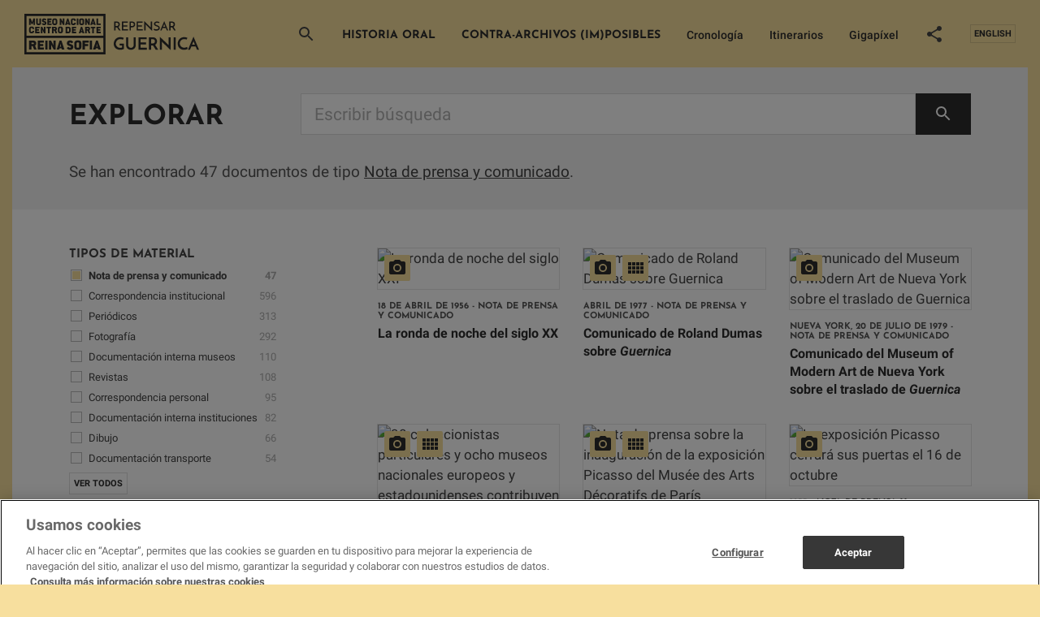

--- FILE ---
content_type: text/html; charset=UTF-8
request_url: https://guernica.museoreinasofia.es/documentos/tipo-material/nota-de-prensa-y-comunicado-5614
body_size: 25464
content:
<!DOCTYPE html>
<html lang="es" dir="ltr" prefix="og: https://ogp.me/ns#">
<head>
  <meta charset="utf-8" />
<script type="application/ld+json">{"@context":"http://schema.org","@type":"WebSite","url":"https://guernica.museoreinasofia.es/documentos/tipo-material/nota-de-prensa-y-comunicado-5614","name":"Repensar Guernica","potentialAction":{"@type":"SearchAction","target":"https://guernica.museoreinasofia.es/documentos?key={search_term_string}&amp;src=google()","query-input":"required name=search_term_string"}}</script>
<link rel="shortlink" href="https://guernica.museoreinasofia.es/taxonomy/term/5614" />
<meta property="og:site_name" content="Repensar Guernica" />
<meta name="twitter:card" content="summary" />
<meta itemprop="name" content="Naturaleza de los documentos - Nota de prensa y comunicado" />
<link rel="canonical" href="https://guernica.museoreinasofia.es/taxonomy/term/5614" />
<meta name="twitter:site" content="@museoreinasofia" />
<meta name="twitter:title" content="Naturaleza de los documentos - Nota de prensa y comunicado" />
<meta itemprop="image" content="http://guernica.museoreinasofia.es/themes/custom/guernica/dist/images/share-image-lg.jpg" />
<meta property="og:url" content="https://guernica.museoreinasofia.es/documentos/tipo-material/nota-de-prensa-y-comunicado-5614" />
<meta name="keywords" content="guernica, Pablo Picasso, cuadro, investigación, arte, arte moderno, arte contemporáneo, museo reina sofía, archivo documental" />
<meta property="og:title" content="Naturaleza de los documentos - Nota de prensa y comunicado" />
<meta name="referrer" content="no-referrer" />
<meta name="twitter:url" content="https://guernica.museoreinasofia.es/documentos/tipo-material/nota-de-prensa-y-comunicado-5614" />
<meta name="twitter:image" content="http://guernica.museoreinasofia.es/themes/custom/guernica/dist/images/share-image.jpg" />
<meta property="og:image" content="http://guernica.museoreinasofia.es/themes/custom/guernica/dist/images/share-image-lg.jpg" />
<meta property="og:longitude" content="-3.6939" />
<meta property="og:latitude" content="40.4086" />
<meta property="og:street_address" content="Calle Santa Isabel, 52" />
<meta property="og:locality" content="Madrid" />
<meta property="og:region" content="Madrid" />
<meta property="og:postal_code" content="28012" />
<meta property="og:country_name" content="Spain" />
<meta property="og:email" content="info@museoreinasofia.es" />
<meta property="og:phone_number" content="(+34) 91 774 1000" />
<meta property="og:fax_number" content="(+34) 91 774 1056" />
<meta name="Generator" content="Drupal 8 (https://www.drupal.org)" />
<meta name="MobileOptimized" content="width" />
<meta name="HandheldFriendly" content="true" />
<meta name="viewport" content="width=device-width, initial-scale=1.0" />
<link rel="shortcut icon" href="/themes/custom/guernica/favicon.ico" type="image/vnd.microsoft.icon" />
<link rel="alternate" hreflang="es" href="https://guernica.museoreinasofia.es/documentos/tipo-material/nota-de-prensa-y-comunicado-5614" />
<link rel="alternate" hreflang="en" href="https://guernica.museoreinasofia.es/en/documentos/tipo-material/press-release-and-communication-5614" />
<link rel="delete-form" href="/taxonomy/term/5614/delete" />
<link rel="edit-form" href="/taxonomy/term/5614/edit" />
<link rel="latest-version" href="/taxonomy/term/5614/latest" />
<link rel="drupal:content-translation-overview" href="/taxonomy/term/5614/translations" />
<link rel="drupal:content-translation-add" href="/taxonomy/term/5614/translations/add" />
<link rel="drupal:content-translation-edit" href="/taxonomy/term/5614/translations/edit" />
<link rel="drupal:content-translation-delete" href="/taxonomy/term/5614/translations/delete" />

  <title>Naturaleza de los documentos - Nota de prensa y comunicado | Repensar Guernica</title>
  <link rel="stylesheet" media="all" href="/sites/default/files/css/css_DfIk0kDE_97QqZBJr5TF4iiP6Rt7nG3gWSu-Jh5AKCY.css" />
<link rel="stylesheet" media="all" href="/sites/default/files/css/css_aejwCFhkMJThlQFfaQaisyVqzcJdWDynu6vQ29UXOc4.css" />

  <script> window.dataLayer = window.dataLayer || []
    function gtag () {
      dataLayer.push(arguments)
    }
    gtag('set', 'developer_id.dNzMyY2', true)
    gtag('consent', 'default', {
      ad_storage: 'denied',
      analytics_storage: 'denied',
      wait_for_update: 500
    });
    gtag("set", "ads_data_redaction", true);
  </script>
  <script src="https://cookie-cdn.cookiepro.com/scripttemplates/otSDKStub.js" data-document-language="true" type="text/javascript" charset="UTF-8" data-domain-script="24a6ce25-9587-46e7-9613-68086247d094" ></script>
  <script type="text/javascript">
    function OptanonWrapper() {
      if (OnetrustActiveGroups.indexOf('C0002') != -1) {
        gtag('consent', 'update', { 'analytics_storage': 'granted' })
        const iframes = document.querySelectorAll('iframe[src*="player.vimeo.com"]');
        iframes.forEach((iframe) => {
          var url = new URL(iframe.src);
          url.searchParams.delete('dnt');
          iframe.src = url.toString();
        });
      }else{
        const iframes = document.querySelectorAll('iframe[src*="player.vimeo.com"]');
        iframes.forEach((iframe) => {
          var url = new URL(iframe.src);
          url.searchParams.set('dnt', 1);
          iframe.src = url.toString();
        });
      }
      if (OnetrustActiveGroups.indexOf('C0004') != -1) {
        gtag('consent', 'update', { 'ad_storage': 'granted' })
      }
    }
  </script>

  
<!--[if lte IE 8]>
<script src="/sites/default/files/js/js_VtafjXmRvoUgAzqzYTA3Wrjkx9wcWhjP0G4ZnnqRamA.js"></script>
<![endif]-->

  <script>(function(w,d,s,l,i){w[l]=w[l]||[];w[l].push({'gtm.start':
      new Date().getTime(),event:'gtm.js'});var f=d.getElementsByTagName(s)[0],
      j=d.createElement(s),dl=l!='dataLayer'?'&l='+l:'';j.async=true;j.src=
      'https://www.googletagmanager.com/gtm.js?id='+i+dl;f.parentNode.insertBefore(j,f);
    })(window,document,'script','dataLayer','GTM-PMT3FV');</script>

</head>
<body>
<noscript><iframe src="https://www.googletagmanager.com/ns.html?id=GTM-PMT3FV"
                  height="0" width="0" style="display:none;visibility:hidden"></iframe></noscript>


  <div class="dialog-off-canvas-main-canvas" data-off-canvas-main-canvas>
    
<div class="content">
  
<header class="site-header site-header--default">
  <div class="site-header__wrapper">
    <div class="container-fluid site-header__container">

              <a href="/" class="site-header__logo">
                              <span class="icon icon--logo">
    <svg xmlns="http://www.w3.org/2000/svg" width="222" height="50" viewBox="0 0 222 50">
    <g fill-rule="evenodd">
        <path d="M122.501 36.757v6.504c-.585.35-1.292.618-2.122.807-.829.19-1.676.284-2.54.284-1.198 0-2.282-.19-3.25-.567-.969-.378-1.795-.895-2.478-1.552a6.621 6.621 0 0 1-1.567-2.35c-.363-.91-.544-1.902-.544-2.98 0-1.216.216-2.325.648-3.325.432-1 1.014-1.86 1.746-2.58a7.863 7.863 0 0 1 2.55-1.679 7.969 7.969 0 0 1 3.063-.598 9.75 9.75 0 0 1 2.32.294c.39.098.767.213 1.129.346.362.133.69.29.982.472l-1.254 2.098a3.109 3.109 0 0 0-.7-.325 9.976 9.976 0 0 0-.847-.241 7.82 7.82 0 0 0-.867-.158 6.644 6.644 0 0 0-.805-.052c-.711 0-1.39.143-2.038.43a5.821 5.821 0 0 0-1.725 1.165A5.552 5.552 0 0 0 113 34.5c-.3.679-.45 1.403-.45 2.172 0 .7.133 1.364.398 1.993.264.63.634 1.185 1.108 1.668a5.353 5.353 0 0 0 1.693 1.154c.655.286 1.373.43 2.153.43.279 0 .627-.025 1.045-.074a5.914 5.914 0 0 0 1.192-.262V38.98h-2.843v-2.224h5.205zm8.613 7.595a6.448 6.448 0 0 1-2.31-.41 5.713 5.713 0 0 1-1.871-1.143 5.31 5.31 0 0 1-1.254-1.773c-.307-.692-.46-1.458-.46-2.297v-9.84h2.55v9.777c0 .447.087.867.262 1.259.174.391.41.734.71 1.028.3.293.652.528 1.056.703.404.174.843.262 1.317.262s.916-.088 1.327-.262c.412-.175.77-.41 1.077-.703.307-.294.547-.637.721-1.028.175-.392.262-.812.262-1.26V28.89h2.55v9.84c0 .84-.153 1.605-.46 2.297a5.24 5.24 0 0 1-1.265 1.773 5.81 5.81 0 0 1-1.892 1.143 6.533 6.533 0 0 1-2.32.41zm9.303-.168V28.889h10.118v2.329h-7.568v4.112h6.732v2.392h-6.732v4.07h7.86v2.392h-10.41zm12.94 0V28.889h4.306c.837 0 1.6.112 2.29.336.69.224 1.275.545 1.755.965.481.42.854.937 1.119 1.552.265.616.397 1.308.397 2.077 0 .42-.042.84-.125 1.26a5.377 5.377 0 0 1-.398 1.216 4.319 4.319 0 0 1-1.756 1.93l.9 1.437a426.18 426.18 0 0 0 2.863 4.522h-3.073c-.627-.98-1.22-1.906-1.777-2.78a204.147 204.147 0 0 0-1.61-2.486h-2.34v5.266h-2.551zm2.55-7.679h2.049c.53 0 .969-.091 1.317-.273.348-.182.627-.402.836-.66.21-.26.356-.54.44-.84.083-.3.125-.577.125-.829 0-.237-.039-.507-.115-.807a2.359 2.359 0 0 0-.418-.85 2.423 2.423 0 0 0-.826-.671c-.349-.182-.795-.273-1.338-.273h-2.07v5.203zm24.208-7.616v16.008a9.505 9.505 0 0 0-.648-.692 80.683 80.683 0 0 0-1.233-1.207l-1.62-1.552c-.593-.567-1.195-1.14-1.809-1.72a609.557 609.557 0 0 1-1.797-1.71 222.53 222.53 0 0 1-1.6-1.543 123.9 123.9 0 0 1-1.212-1.195 9.28 9.28 0 0 1-.638-.682 1.952 1.952 0 0 0-.167-.22 6.054 6.054 0 0 1-.25-.326l.062.672v9.462h-2.55V28.197c.097.126.313.353.648.682.334.328.745.723 1.233 1.185.488.462 1.028.965 1.62 1.51l1.808 1.669c.614.566 1.213 1.125 1.798 1.678.586.552 1.122 1.056 1.61 1.51.488.455.895.843 1.223 1.165.327.322.54.545.637.671l.398.588-.063-.714V28.89h2.55zm3.512 0h2.572v15.295h-2.572V28.889zm17.56 14.162a7.343 7.343 0 0 1-1.766.828c-.411.133-.874.245-1.39.336a9.512 9.512 0 0 1-1.652.137c-1.198 0-2.271-.207-3.219-.62a7.155 7.155 0 0 1-2.404-1.667 7.237 7.237 0 0 1-1.505-2.455 8.42 8.42 0 0 1-.523-2.958c0-1.147.21-2.207.627-3.179a7.83 7.83 0 0 1 1.704-2.517 7.71 7.71 0 0 1 2.509-1.647 7.99 7.99 0 0 1 3.062-.588c.418 0 .84.032 1.265.095.425.063.826.143 1.202.241s.707.21.993.336c.286.126.491.258.617.398a9.187 9.187 0 0 0-.293.483c-.07.126-.143.255-.22.388-.076.133-.16.283-.25.451-.09.168-.22.399-.387.692a2.725 2.725 0 0 0-.606-.293 5.029 5.029 0 0 0-.742-.2 9.617 9.617 0 0 0-.784-.115 6.838 6.838 0 0 0-.711-.042 5.29 5.29 0 0 0-2.164.44 5.595 5.595 0 0 0-1.714 1.165 5.276 5.276 0 0 0-1.129 1.689 5.074 5.074 0 0 0-.408 1.993 5.2 5.2 0 0 0 .387 1.962c.258.636.62 1.199 1.087 1.689.467.49 1.021.884 1.662 1.185.641.3 1.352.451 2.133.451.445 0 .878-.045 1.296-.136a9.53 9.53 0 0 0 1.108-.305 5.16 5.16 0 0 0 .784-.335c.202-.112.31-.19.324-.231l1.108 2.329zm11.268 1.133a149.254 149.254 0 0 1-1.108-2.654l-.564-1.375h-5.247l-1.673 4.029h-2.53c.057-.126.189-.437.398-.934.21-.496.47-1.112.784-1.846.314-.734.662-1.553 1.045-2.455.383-.902.777-1.822 1.181-2.759.405-.937.798-1.856 1.181-2.759.384-.902.732-1.72 1.046-2.454.313-.735.575-1.35.784-1.847.209-.496.341-.807.397-.933l.408.933c.216.497.48 1.112.794 1.847.313.734.662 1.552 1.045 2.454.383.903.777 1.822 1.181 2.76.404.936.798 1.856 1.181 2.758l1.046 2.455c.313.734.575 1.35.784 1.846.209.497.341.808.397.934h-2.53zm-6.041-6.19h3.47l-1.505-3.65c-.014-.014-.049-.108-.105-.283a4.414 4.414 0 0 1-.125-.472 4.4 4.4 0 0 1-.126.472 3.16 3.16 0 0 0-.083.283l-1.526 3.65zM110.49 20.581V9.519h3.01c.577 0 1.107.076 1.588.229.482.152.897.379 1.247.679.35.3.621.666.814 1.098.192.433.288.928.288 1.488 0 .305-.03.608-.09.908-.062.3-.16.59-.297.87-.137.28-.312.539-.525.778-.213.239-.471.44-.775.602.405.641.846 1.35 1.323 2.129.476.778.957 1.538 1.444 2.281h-1.992a95.835 95.835 0 0 1-.63-.992l-.655-1.03c-.217-.34-.43-.676-.638-1.007-.208-.33-.403-.638-.585-.923h-1.855v3.952h-1.673zm1.672-5.523h1.505c.405 0 .745-.07 1.019-.206a1.85 1.85 0 0 0 .646-.512c.157-.203.268-.422.334-.656.066-.234.099-.447.099-.64a2.3 2.3 0 0 0-.099-.634 1.79 1.79 0 0 0-.342-.64 1.905 1.905 0 0 0-.646-.497c-.269-.132-.6-.198-.996-.198h-1.52v3.983zm7.875 5.523V9.519h7.237v1.51h-5.564v3.235h4.956v1.541h-4.956v3.235h5.777v1.541h-7.45zm11.053-5.523h1.505c.406 0 .745-.072 1.02-.214.273-.142.488-.315.645-.519.157-.203.269-.422.335-.656.066-.234.099-.442.099-.626 0-.193-.033-.404-.1-.633a1.79 1.79 0 0 0-.341-.64 1.905 1.905 0 0 0-.647-.497c-.268-.132-.6-.198-.995-.198h-1.52v3.983zm-1.672 5.523V9.519h3.01c.578 0 1.108.076 1.589.229.481.152.897.379 1.247.679.35.3.62.666.813 1.098.193.433.289.928.289 1.488 0 .437-.066.872-.198 1.305a3.172 3.172 0 0 1-.638 1.16 3.26 3.26 0 0 1-1.156.83c-.476.214-1.054.321-1.733.321h-1.55v3.952h-1.673zm8.772 0V9.519h7.237v1.51h-5.564v3.235h4.956v1.541h-4.956v3.235h5.777v1.541h-7.45zm19.05-11.062v11.566c-.141-.184-.415-.479-.82-.885l-1.4-1.404a182.4 182.4 0 0 0-1.68-1.663c-.592-.58-1.152-1.132-1.68-1.656a84.27 84.27 0 0 1-1.383-1.404c-.395-.412-.659-.704-.79-.877l-.29-.397.046.489v7.293h-1.672V9c.111.142.296.346.555.61a97.948 97.948 0 0 0 2.068 2.06l1.277 1.236c.43.417.856.827 1.277 1.228.42.402.806.776 1.155 1.122.35.346.652.65.905.915s.43.463.532.595l.289.428-.046-.52V9.52h1.657zm9.016.61l-.593 1.358a9.756 9.756 0 0 0-1.239-.366 5.414 5.414 0 0 0-1.178-.137c-.639 0-1.148.132-1.528.396-.38.265-.57.6-.57 1.007 0 .346.137.623.41.832.274.208.614.397 1.019.564.405.168.846.336 1.323.504.476.168.917.384 1.322.648.406.265.745.598 1.019 1 .274.402.41.918.41 1.549 0 .488-.088.928-.266 1.32a2.76 2.76 0 0 1-.79 1.014c-.35.285-.786.504-1.308.656-.522.153-1.132.23-1.832.23a7.25 7.25 0 0 1-1.208-.092 6.505 6.505 0 0 1-.973-.237 5.47 5.47 0 0 1-.76-.313 9.546 9.546 0 0 1-.555-.305l.73-1.45a6.01 6.01 0 0 0 1.352.565c.497.143.948.214 1.354.214.202 0 .453-.026.752-.077.3-.05.585-.14.86-.267.273-.127.508-.297.706-.51.198-.214.297-.484.297-.81a1.22 1.22 0 0 0-.236-.755 2.204 2.204 0 0 0-.623-.549 5.483 5.483 0 0 0-.882-.427 100.4 100.4 0 0 1-1.011-.397 20.167 20.167 0 0 1-1.011-.435 3.882 3.882 0 0 1-.882-.557 2.642 2.642 0 0 1-.624-.763c-.157-.29-.235-.638-.235-1.045 0-.376.076-.748.228-1.114a2.8 2.8 0 0 1 .684-.976 3.43 3.43 0 0 1 1.133-.687c.45-.173.975-.26 1.573-.26.365 0 .722.031 1.072.092.35.061.667.13.95.206.284.077.525.15.723.222.197.07.326.122.387.152zm9.107 10.452c-.05-.112-.121-.275-.213-.488a84.554 84.554 0 0 1-1.11-2.685h-3.892l-1.307 3.173h-1.642L172.109 9c.061.142.17.402.328.778l.562 1.35a343.531 343.531 0 0 0 1.55 3.67 1093.725 1093.725 0 0 1 1.56 3.662 1123.222 1123.222 0 0 0 .896 2.121h-1.642zm-4.637-4.577h2.752a85.83 85.83 0 0 1-.403-.97 565.788 565.788 0 0 0-.63-1.533 10.542 10.542 0 0 1-.183-.458 4.048 4.048 0 0 1-.152-.55 2.83 2.83 0 0 1-.092.337c-.04.122-.065.193-.076.213l-1.216 2.96zm7.648 4.577V9.519h3.01c.578 0 1.107.076 1.589.229a3.51 3.51 0 0 1 1.246.679c.35.3.621.666.814 1.098.192.433.289.928.289 1.488 0 .305-.03.608-.092.908-.06.3-.16.59-.296.87-.137.28-.312.539-.525.778-.212.239-.47.44-.775.602.405.641.846 1.35 1.323 2.129.476.778.958 1.538 1.444 2.281h-1.992c-.202-.315-.413-.646-.63-.992-.219-.346-.436-.689-.654-1.03-.218-.34-.431-.676-.639-1.007-.208-.33-.403-.638-.585-.923h-1.855v3.952h-1.672zm1.672-5.523h1.505c.406 0 .745-.07 1.019-.206a1.85 1.85 0 0 0 .646-.512c.157-.203.268-.422.334-.656.066-.234.1-.447.1-.64 0-.194-.034-.405-.1-.634a1.79 1.79 0 0 0-.342-.64 1.905 1.905 0 0 0-.646-.497c-.268-.132-.6-.198-.996-.198h-1.52v3.983zM60.225 40.85c0-1.976-.977-2.84-3.018-3.492-.872-.282-1.936-.53-1.936-1.217 0-.564.348-.811.872-.811h.296c.593 0 1.03.317 1.343.917.07.141.227.141.35.053l1.813-1.217c.175-.106.105-.282.035-.388a3.972 3.972 0 0 0-.837-1.023c-.68-.6-1.605-.934-2.738-.934h-.262c-2.39 0-3.838 1.305-3.838 3.491 0 1.958 1.047 2.734 2.913 3.386 1.169.406 2.041.511 2.041 1.305 0 .511-.349.811-.89.811h-.54c-.593 0-1.03-.317-1.343-.917-.07-.14-.227-.14-.35-.052l-1.813 1.216c-.175.106-.105.265-.035.37.192.336.419.636.697.9.698.688 1.675 1.076 2.879 1.076h.54c2.46 0 3.82-1.305 3.82-3.474m23.07 3.068V33.113c0-.141-.122-.177-.192-.177H80.54c-.088 0-.157.036-.157.177v10.805c0 .141.07.177.157.177h2.563c.105 0 .192-.036.192-.177m-4.127-8.541v-2.264c0-.141-.104-.176-.174-.176h-7.255c-.087 0-.157.035-.157.176v10.805c0 .141.07.177.157.177h2.58c.088 0 .176-.036.176-.177v-3.979c0-.124.052-.195.209-.195h3.522c.088 0 .175-.035.175-.159v-2.281c0-.124-.087-.16-.175-.16h-3.522c-.157 0-.21-.07-.21-.194v-1.22c0-.123.053-.194.21-.194h4.29c.104 0 .174-.035.174-.16m14.892 8.489l-3.649-10.796c-.035-.106-.087-.123-.157-.123H88.35c-.105 0-.14.034-.174.123l-3.65 10.796c-.053.141.017.23.174.23h2.69c.087 0 .122-.036.157-.124l.471-1.325c.035-.089.07-.124.21-.124h2.096c.14 0 .192.035.227.124l.454 1.325c.034.088.052.124.157.124h2.742c.192 0 .209-.089.157-.23zm-4.103-3.587c.017.088-.035.159-.157.159h-1.013c-.14 0-.192-.07-.175-.16l.314-1.377c.245-1.042.367-2.174.367-2.174h.052s.123 1.132.332 2.174l.28 1.378zM38.594 43.89V33.115c0-.141-.105-.177-.174-.177h-2.46c-.105 0-.157.036-.157.177v2.856c0 1.57.087 2.946.087 2.946h-.052s-.14-.389-.384-.847l-2.581-4.973c-.053-.106-.123-.159-.227-.159H30.43c-.087 0-.157.036-.157.177V43.89c0 .14.07.176.157.176h2.512c.105 0 .175-.035.175-.176v-2.805c0-1.446-.105-2.839-.105-2.839h.07s.14.388.366.794l2.6 4.867c.051.088.104.159.191.159h2.18c.105 0 .175-.035.175-.176m-10.004 0V33.115c0-.141-.122-.177-.192-.177h-2.564c-.088 0-.157.036-.157.177V43.89c0 .14.07.176.157.176h2.564c.105 0 .192-.035.192-.176m41.605-2.882v-4.955c0-2.01-1.517-3.315-3.75-3.315h-1.22c-2.234 0-3.786 1.322-3.786 3.315v4.955c0 1.993 1.517 3.316 3.785 3.316h1.22c2.234 0 3.751-1.323 3.751-3.316zm-2.895 0c0 .423-.314.723-.855.723h-1.22c-.611 0-.925-.282-.925-.723v-4.955c0-.37.418-.74.924-.74h1.22c.507 0 .856.317.856.74v4.955zm-18.037 2.829l-3.646-10.775c-.035-.106-.087-.124-.157-.124h-1.9c-.105 0-.14.036-.175.124L39.74 43.837c-.053.14.017.229.174.229H42.6c.088 0 .122-.035.158-.124l.47-1.322c.035-.088.07-.124.21-.124h2.093c.14 0 .192.036.227.124l.453 1.322c.035.089.053.124.157.124h2.739c.192 0 .209-.088.157-.23zm-4.1-3.58c.018.088-.034.158-.156.158h-1.012c-.14 0-.192-.07-.174-.158l.313-1.376c.245-1.04.366-2.169.366-2.169h.053s.122 1.129.331 2.17l.28 1.375zm-21.17 3.633v-2.258c0-.123-.087-.158-.174-.158h-4.29c-.158 0-.21-.07-.21-.194v-1.358c0-.124.052-.194.21-.194h3.523c.087 0 .174-.036.174-.16v-2.274c0-.124-.087-.159-.174-.159h-3.524c-.157 0-.21-.07-.21-.194v-1.217c0-.123.053-.193.21-.193h4.291c.105 0 .174-.036.174-.16v-2.256c0-.141-.104-.177-.174-.177h-7.256c-.087 0-.157.036-.157.177V43.89c0 .14.07.176.157.176h7.256c.105 0 .174-.035.174-.176m-12.254-7.284c0 .477-.332.706-.872.706H8.965c-.157 0-.21-.07-.21-.194v-1.394c0-.123.053-.193.21-.193h1.902c.575 0 .872.264.872.74v.335zm3.227 7.23l-1.71-4.426c-.052-.158-.07-.282.088-.387.767-.495 1.273-1.34 1.273-2.434v-.159c0-2.169-1.465-3.492-3.75-3.492H6c-.088 0-.157.036-.157.177V43.89c0 .14.07.176.157.176h2.58c.087 0 .175-.035.175-.176v-3.968c0-.124.052-.194.209-.194h1.203c.07 0 .123.035.158.123l1.604 4.091c.035.071.088.124.157.124h2.722c.174 0 .209-.106.157-.23zm48.379-32.253c0 1.425-1.06 2.37-2.62 2.37h-.852c-1.583 0-2.643-.945-2.643-2.37V8.039c0-1.425 1.084-2.371 2.643-2.371h.853c1.56 0 2.619.933 2.619 2.37v.68h-2.022v-.68c0-.302-.244-.529-.597-.529h-.853c-.353 0-.646.265-.646.53v3.544c0 .315.22.517.646.517h.853c.378 0 .597-.215.597-.517v-.68h2.022v.68zm-50.247 2.1V5.97c0-.101-.05-.127-.122-.127h-1.768a.134.134 0 0 0-.122.076L9.684 9.795a7.728 7.728 0 0 0-.159.505h-.049s-.024-.227-.134-.505L7.892 5.92a.134.134 0 0 0-.123-.076H5.953c-.074 0-.11.026-.11.127v7.712c0 .1.036.126.11.126h1.719c.085 0 .122-.025.122-.126v-1.654c0-1.199-.11-2.297-.11-2.297h.037s.11.53.304 1.098l.647 1.906c.036.101.146.126.219.126h1.183c.073 0 .17-.025.207-.126l.646-1.868c.195-.568.305-1.136.305-1.136h.037s-.086 1.136-.086 2.322v1.629c0 .1.025.126.11.126h1.683c.073 0 .122-.025.122-.126m20.288-.005v-1.616c0-.088-.061-.113-.122-.113h-2.839c-.11 0-.146-.05-.146-.14v-.971c0-.088.036-.139.146-.139h2.302c.062 0 .123-.025.123-.114V8.957c0-.088-.061-.113-.123-.113h-2.302c-.11 0-.146-.05-.146-.14v-.87c0-.088.036-.139.146-.139h2.84c.072 0 .12-.025.12-.113V5.966c0-.101-.072-.126-.12-.126h-4.912c-.062 0-.11.025-.11.126v7.712c0 .1.048.126.11.126h4.911c.073 0 .122-.025.122-.126m-6.236-2.196c0-1.414-.682-2.033-2.109-2.5-.61-.201-1.353-.378-1.353-.87 0-.405.243-.58.61-.58h.207c.414 0 .719.226.938.655.05.101.159.101.244.038l1.268-.87c.122-.077.073-.203.025-.279a2.827 2.827 0 0 0-.586-.732c-.475-.429-1.121-.668-1.914-.668h-.183c-1.67 0-2.682.933-2.682 2.499 0 1.4.731 1.956 2.036 2.423.817.29 1.426.366 1.426.934 0 .366-.243.58-.621.58h-.378c-.415 0-.72-.226-.939-.656-.049-.1-.159-.1-.244-.037l-1.268.87c-.122.076-.073.19-.024.266.134.24.293.454.487.643.488.493 1.17.77 2.012.77h.378c1.72 0 2.67-.934 2.67-2.486m13.284.113V8.05c0-1.44-1.061-2.373-2.622-2.373h-.853c-1.56 0-2.646.946-2.646 2.373v3.546c0 1.427 1.06 2.373 2.646 2.373h.853c1.561 0 2.622-.946 2.622-2.373zm-2.024 0c0 .303-.22.518-.598.518h-.853c-.427 0-.647-.202-.647-.518V8.05c0-.266.293-.53.647-.53h.853c.354 0 .598.227.598.53v3.546zm-17.786.005V5.97c0-.1-.037-.126-.11-.126h-1.792c-.061 0-.11.026-.11.127v5.63c0 .315-.183.517-.61.517h-.853c-.451 0-.646-.202-.646-.518V5.97c0-.1-.061-.126-.11-.126h-1.768c-.073 0-.11.026-.11.127v5.63c0 1.425 1.049 2.372 2.634 2.372h.853c1.56 0 2.622-.947 2.622-2.373m28.65 2.085V5.973c0-.101-.074-.127-.122-.127h-1.72c-.073 0-.11.026-.11.127v2.044c0 1.124.062 2.108.062 2.108h-.037s-.097-.277-.268-.606L45.274 5.96c-.036-.076-.085-.114-.158-.114h-1.549c-.06 0-.11.026-.11.127v7.712c0 .1.05.126.11.126h1.756c.073 0 .122-.025.122-.126v-2.007c0-1.035-.073-2.032-.073-2.032h.049s.097.277.256.568l1.816 3.484c.037.063.074.113.135.113h1.524c.073 0 .122-.025.122-.126m44.76 0v-1.616c0-.088-.061-.114-.122-.114h-3c-.11 0-.145-.05-.145-.138V5.973c0-.101-.074-.127-.123-.127H88.84c-.061 0-.11.026-.11.127v7.712c0 .1.049.126.11.126h5.072c.073 0 .122-.025.122-.126m-13.464 0V5.973c0-.101-.073-.127-.122-.127h-1.719c-.074 0-.11.026-.11.127v2.044c0 1.124.06 2.108.06 2.108h-.036s-.097-.277-.268-.606L76.57 5.96c-.037-.076-.086-.114-.159-.114h-1.548c-.061 0-.11.026-.11.127v7.712c0 .1.049.126.11.126h1.755c.074 0 .122-.025.122-.126v-2.007c0-1.035-.073-2.032-.073-2.032h.05s.097.277.255.568l1.817 3.484c.036.063.073.113.134.113h1.524c.073 0 .122-.025.122-.126m-14.146 0V5.973c0-.101-.086-.127-.134-.127h-1.793c-.06 0-.11.026-.11.127v7.712c0 .1.05.126.11.126h1.793c.073 0 .134-.025.134-.126m21.393-.038l-2.548-7.712c-.025-.076-.062-.089-.11-.089h-1.33c-.072 0-.097.026-.121.089l-2.548 7.712c-.037.1.012.164.121.164h1.878c.06 0 .086-.025.11-.088l.329-.947c.024-.063.049-.088.146-.088h1.463c.098 0 .135.025.16.088l.316.947c.024.063.037.088.11.088h1.914c.134 0 .146-.063.11-.164zm-2.866-2.562c.013.063-.024.113-.11.113h-.706c-.098 0-.134-.05-.122-.113l.219-.985c.17-.745.256-1.553.256-1.553h.037s.085.808.231 1.553l.195.985zm-11.41.517V8.055c0-1.439-1.06-2.373-2.621-2.373h-.854c-1.56 0-2.646.947-2.646 2.373v3.547c0 1.426 1.061 2.373 2.646 2.373h.854c1.56 0 2.621-.947 2.621-2.373zm-2.024 0c0 .303-.22.518-.597.518h-.854c-.426 0-.646-.202-.646-.518V8.055c0-.265.292-.53.646-.53h.854c.354 0 .597.228.597.53v3.547zm-14.748 2.044l-2.549-7.712c-.024-.076-.06-.088-.11-.088H52.78c-.072 0-.097.025-.121.088l-2.549 7.712c-.036.101.013.165.122.165h1.878c.061 0 .085-.026.11-.089l.329-.946c.024-.064.048-.089.146-.089h1.463c.098 0 .134.025.159.089l.317.946c.024.063.036.089.11.089h1.914c.134 0 .146-.064.11-.165zm-2.866-2.562c.012.063-.024.114-.11.114h-.707c-.097 0-.134-.05-.122-.114l.22-.984c.17-.745.256-1.553.256-1.553h.036s.086.808.232 1.553l.195.984zM11.965 21.628c0 1.425-1.06 2.371-2.62 2.371h-.852c-1.583 0-2.644-.946-2.644-2.371v-3.545c0-1.425 1.085-2.37 2.644-2.37h.853c1.559 0 2.619.932 2.619 2.37v.68H9.942v-.68c0-.302-.243-.53-.596-.53h-.853c-.353 0-.646.265-.646.53v3.545c0 .315.22.517.646.517h.853c.377 0 .596-.214.596-.517v-.68h2.023v.68zm20.798-3.948v-1.616c0-.101-.073-.126-.11-.126h-5.327c-.06 0-.122.025-.122.126v1.616c0 .088.061.114.122.114h1.494c.134 0 .158.05.158.138v5.846c0 .1.049.126.11.126h1.792c.06 0 .122-.026.122-.126v-5.846c0-.088.024-.138.146-.138h1.506c.06 0 .11-.026.11-.114m-6.783 6.098v-7.714c0-.101-.073-.126-.121-.126h-1.72c-.073 0-.11.025-.11.126v2.045c0 1.124.062 2.108.062 2.108h-.037s-.097-.277-.268-.605l-1.804-3.56c-.037-.077-.086-.114-.159-.114h-1.548c-.061 0-.11.025-.11.126v7.714c0 .1.049.126.11.126h1.755c.073 0 .122-.025.122-.126V21.77c0-1.035-.073-2.032-.073-2.032h.05s.097.277.255.568l1.817 3.484c.036.063.073.114.134.114h1.524c.073 0 .121-.025.121-.126m21.416-2.148v-3.548c0-1.44-1.06-2.373-2.621-2.373h-.853c-1.56 0-2.646.946-2.646 2.373v3.547c0 1.427 1.06 2.374 2.646 2.374h.853c1.56 0 2.621-.947 2.621-2.374zm-2.023 0c0 .303-.22.517-.598.517h-.853c-.427 0-.646-.202-.646-.518v-3.547c0-.265.292-.53.646-.53h.853c.354 0 .598.227.598.53v3.547zm-5.02 2.11l-1.195-3.17c-.036-.113-.048-.201.061-.277.537-.353.89-.96.89-1.742v-.114c0-1.553-1.024-2.5-2.62-2.5h-3.402c-.061 0-.11.026-.11.127v7.714c0 .1.049.126.11.126h1.804c.061 0 .122-.025.122-.126v-2.841c0-.089.036-.139.146-.139h.841c.05 0 .086.025.11.088l1.122 2.93c.024.05.06.088.11.088h1.901c.122 0 .147-.076.11-.164zM38.1 18.564c0 .34-.232.505-.61.505h-1.33c-.11 0-.146-.05-.146-.14v-.997c0-.088.036-.138.146-.138h1.33c.401 0 .609.189.609.53v.24zm-19.466 5.214v-1.616c0-.089-.06-.114-.122-.114h-2.999c-.11 0-.146-.05-.146-.139v-.972c0-.089.037-.139.146-.139h2.463c.06 0 .122-.025.122-.114v-1.628c0-.089-.061-.114-.122-.114h-2.463c-.11 0-.146-.05-.146-.139v-.87c0-.089.037-.14.146-.14h3c.073 0 .121-.025.121-.113v-1.616c0-.101-.073-.126-.122-.126h-5.071c-.061 0-.11.025-.11.126v7.714c0 .1.049.126.11.126h5.071c.074 0 .122-.025.122-.126m75.399 0v-1.616c0-.089-.061-.114-.122-.114h-3c-.11 0-.145-.05-.145-.139v-.972c0-.088.036-.139.146-.139h2.462c.061 0 .122-.025.122-.113v-1.63c0-.087-.06-.113-.122-.113h-2.462c-.11 0-.146-.05-.146-.138v-.872c0-.088.036-.138.146-.138h2.999c.073 0 .122-.026.122-.114v-1.616c0-.101-.074-.126-.122-.126h-5.072c-.06 0-.11.025-.11.126v7.714c0 .1.05.126.11.126h5.072c.073 0 .122-.026.122-.126m-6.754-6.098v-1.616c0-.101-.074-.126-.11-.126H81.84c-.06 0-.122.025-.122.126v1.616c0 .088.061.114.122.114h1.494c.134 0 .158.05.158.138v5.846c0 .1.049.126.11.126h1.792c.06 0 .122-.026.122-.126v-5.846c0-.088.024-.138.146-.138h1.506c.06 0 .11-.026.11-.114m-23.492 6.098v-1.616c0-.089-.06-.114-.122-.114h-2.999c-.11 0-.146-.05-.146-.139v-.972c0-.088.036-.139.146-.139h2.463c.061 0 .122-.025.122-.113v-1.63c0-.087-.061-.113-.122-.113h-2.463c-.11 0-.146-.05-.146-.138v-.872c0-.088.036-.138.146-.138h3c.073 0 .121-.026.121-.114v-1.616c0-.101-.073-.126-.122-.126h-5.071c-.061 0-.11.025-.11.126v7.714c0 .1.049.126.11.126h5.071c.074 0 .122-.026.122-.126m-8.872-2.248c0 .266-.268.518-.61.518h-1.329c-.11 0-.146-.05-.146-.139v-3.977c0-.088.037-.138.146-.138h1.33c.329 0 .609.277.609.53v3.206zm2.012-.1v-2.992c0-1.553-1.025-2.5-2.621-2.5h-3.402c-.061 0-.11.025-.11.126v7.714c0 .1.049.126.11.126h3.402c1.596 0 2.62-.947 2.62-2.475zm24.204 2.31l-1.195-3.17c-.036-.113-.048-.201.061-.277.537-.353.89-.96.89-1.742v-.114c0-1.552-1.024-2.5-2.621-2.5h-3.401c-.061 0-.11.026-.11.127v7.714c0 .1.049.126.11.126h1.804c.06 0 .122-.025.122-.126v-2.841c0-.088.036-.139.146-.139h.841c.05 0 .086.026.11.089l1.122 2.928c.024.05.06.089.11.089h1.901c.122 0 .146-.076.11-.164zm-2.255-5.176c0 .34-.232.505-.61.505h-1.329c-.11 0-.146-.05-.146-.14v-.997c0-.088.036-.138.146-.138h1.329c.402 0 .61.189.61.53v.24zm-5.168 5.176l-2.548-7.714c-.024-.076-.06-.088-.11-.088h-1.328c-.073 0-.098.025-.122.088L67.05 23.74c-.037.1.012.164.121.164h1.878c.061 0 .086-.025.11-.089l.33-.946c.023-.063.048-.089.145-.089h1.463c.098 0 .135.026.159.089l.317.946c.024.064.036.089.11.089h1.914c.134 0 .146-.063.11-.164zm-2.865-2.563c.012.063-.024.114-.11.114h-.707c-.097 0-.134-.051-.121-.114l.219-.985c.17-.745.256-1.553.256-1.553h.037s.085.808.231 1.553l.195.985z"/>
        <path d="M2.655 27.095H97.22V2.657H2.656l-.002 24.438zm94.566 2.656H2.656v17.53H97.22l.001-17.53zM0 49.937h99.875V0H0v49.937z"/>
    </g>
</svg>

  </span>

                        <span class="sr-only">Repensar Guernica</span>
        </a>
      

                  
<div class="site-header__menu">
  <nav class="site-nav hidden-md-down">
    <a href="/documentos" id="btn-search" class="site-nav__icon">
      <span class="sr-only">Buscar </span>
        <span class="icon icon--search">
    <svg height="24" viewBox="0 0 24 24" width="24" xmlns="http://www.w3.org/2000/svg">
    <path d="M15.5 14h-.79l-.28-.27A6.471 6.471 0 0 0 16 9.5 6.5 6.5 0 1 0 9.5 16c1.61 0 3.09-.59 4.23-1.57l.27.28v.79l5 4.99L20.49 19l-4.99-5zm-6 0C7.01 14 5 11.99 5 9.5S7.01 5 9.5 5 14 7.01 14 9.5 11.99 14 9.5 14z"/>
    <path d="M0 0h24v24H0z" fill="none"/>
</svg>

  </span>

    </a>
          <a href="/historia-oral" class="site-nav__item-primary site-nav__item" data-drupal-link-system-path="node/11959">Historia Oral</a>
          <a href="https://guernica.museoreinasofia.es/contraarchivos-imposibles" class="site-nav__item-primary site-nav__item">Contra-archivos (im)posibles</a>
          <a href="/cronologia" class="site-nav__item">Cronología</a>
          <a href="/itinerarios" class="site-nav__item" data-drupal-link-system-path="node/11773">Itinerarios</a>
          <a href="/gigapixel" class="site-nav__item">Gigapíxel</a>
        <a href="#" class="site-nav__icon" id="btn-share">
      <span class="sr-only">Compartir </span>  <span class="icon icon--share">
    <svg height="24" viewBox="0 0 24 24" width="24" xmlns="http://www.w3.org/2000/svg">
    <path d="M0 0h24v24H0z" fill="none"/>
    <path d="M18 16.08c-.76 0-1.44.3-1.96.77L8.91 12.7c.05-.23.09-.46.09-.7s-.04-.47-.09-.7l7.05-4.11c.54.5 1.25.81 2.04.81 1.66 0 3-1.34 3-3s-1.34-3-3-3-3 1.34-3 3c0 .24.04.47.09.7L8.04 9.81C7.5 9.31 6.79 9 6 9c-1.66 0-3 1.34-3 3s1.34 3 3 3c.79 0 1.5-.31 2.04-.81l7.12 4.16c-.05.21-.08.43-.08.65 0 1.61 1.31 2.92 2.92 2.92 1.61 0 2.92-1.31 2.92-2.92s-1.31-2.92-2.92-2.92z"/>
</svg>

  </span>

    </a>
  </nav>
  <a class="language-button hidden-md-down" href="/en/documentos/tipo-material/press-release-and-communication-5614">English</a>
  <div id="btn-site-menu" class="hamburger hidden-lg-up">
    <div class="hamburger-box">
      <div class="hamburger-inner"></div>
    </div>
    <div class="hamburger__text">Menú</div>
  </div>
</div>

<div class="menu-hamburger is-hidden js-site-menu">
  <button id="btn-site-menu-close" type="button" class="menu-hamburger__close" aria-label="Cerrar el menú">
      <span class="icon icon--cruz">
    <svg height="24" viewBox="0 0 24 24" width="24" xmlns="http://www.w3.org/2000/svg">
    <path d="M19 6.41L17.59 5 12 10.59 6.41 5 5 6.41 10.59 12 5 17.59 6.41 19 12 13.41 17.59 19 19 17.59 13.41 12z"/>
    <path d="M0 0h24v24H0z" fill="none"/>
</svg>

  </span>

  </button>
  <div class="menu-hamburger__container">

    <a href="" class="menu-hamburger__logo">
                <span class="icon icon--logo">
    <svg xmlns="http://www.w3.org/2000/svg" width="222" height="50" viewBox="0 0 222 50">
    <g fill-rule="evenodd">
        <path d="M122.501 36.757v6.504c-.585.35-1.292.618-2.122.807-.829.19-1.676.284-2.54.284-1.198 0-2.282-.19-3.25-.567-.969-.378-1.795-.895-2.478-1.552a6.621 6.621 0 0 1-1.567-2.35c-.363-.91-.544-1.902-.544-2.98 0-1.216.216-2.325.648-3.325.432-1 1.014-1.86 1.746-2.58a7.863 7.863 0 0 1 2.55-1.679 7.969 7.969 0 0 1 3.063-.598 9.75 9.75 0 0 1 2.32.294c.39.098.767.213 1.129.346.362.133.69.29.982.472l-1.254 2.098a3.109 3.109 0 0 0-.7-.325 9.976 9.976 0 0 0-.847-.241 7.82 7.82 0 0 0-.867-.158 6.644 6.644 0 0 0-.805-.052c-.711 0-1.39.143-2.038.43a5.821 5.821 0 0 0-1.725 1.165A5.552 5.552 0 0 0 113 34.5c-.3.679-.45 1.403-.45 2.172 0 .7.133 1.364.398 1.993.264.63.634 1.185 1.108 1.668a5.353 5.353 0 0 0 1.693 1.154c.655.286 1.373.43 2.153.43.279 0 .627-.025 1.045-.074a5.914 5.914 0 0 0 1.192-.262V38.98h-2.843v-2.224h5.205zm8.613 7.595a6.448 6.448 0 0 1-2.31-.41 5.713 5.713 0 0 1-1.871-1.143 5.31 5.31 0 0 1-1.254-1.773c-.307-.692-.46-1.458-.46-2.297v-9.84h2.55v9.777c0 .447.087.867.262 1.259.174.391.41.734.71 1.028.3.293.652.528 1.056.703.404.174.843.262 1.317.262s.916-.088 1.327-.262c.412-.175.77-.41 1.077-.703.307-.294.547-.637.721-1.028.175-.392.262-.812.262-1.26V28.89h2.55v9.84c0 .84-.153 1.605-.46 2.297a5.24 5.24 0 0 1-1.265 1.773 5.81 5.81 0 0 1-1.892 1.143 6.533 6.533 0 0 1-2.32.41zm9.303-.168V28.889h10.118v2.329h-7.568v4.112h6.732v2.392h-6.732v4.07h7.86v2.392h-10.41zm12.94 0V28.889h4.306c.837 0 1.6.112 2.29.336.69.224 1.275.545 1.755.965.481.42.854.937 1.119 1.552.265.616.397 1.308.397 2.077 0 .42-.042.84-.125 1.26a5.377 5.377 0 0 1-.398 1.216 4.319 4.319 0 0 1-1.756 1.93l.9 1.437a426.18 426.18 0 0 0 2.863 4.522h-3.073c-.627-.98-1.22-1.906-1.777-2.78a204.147 204.147 0 0 0-1.61-2.486h-2.34v5.266h-2.551zm2.55-7.679h2.049c.53 0 .969-.091 1.317-.273.348-.182.627-.402.836-.66.21-.26.356-.54.44-.84.083-.3.125-.577.125-.829 0-.237-.039-.507-.115-.807a2.359 2.359 0 0 0-.418-.85 2.423 2.423 0 0 0-.826-.671c-.349-.182-.795-.273-1.338-.273h-2.07v5.203zm24.208-7.616v16.008a9.505 9.505 0 0 0-.648-.692 80.683 80.683 0 0 0-1.233-1.207l-1.62-1.552c-.593-.567-1.195-1.14-1.809-1.72a609.557 609.557 0 0 1-1.797-1.71 222.53 222.53 0 0 1-1.6-1.543 123.9 123.9 0 0 1-1.212-1.195 9.28 9.28 0 0 1-.638-.682 1.952 1.952 0 0 0-.167-.22 6.054 6.054 0 0 1-.25-.326l.062.672v9.462h-2.55V28.197c.097.126.313.353.648.682.334.328.745.723 1.233 1.185.488.462 1.028.965 1.62 1.51l1.808 1.669c.614.566 1.213 1.125 1.798 1.678.586.552 1.122 1.056 1.61 1.51.488.455.895.843 1.223 1.165.327.322.54.545.637.671l.398.588-.063-.714V28.89h2.55zm3.512 0h2.572v15.295h-2.572V28.889zm17.56 14.162a7.343 7.343 0 0 1-1.766.828c-.411.133-.874.245-1.39.336a9.512 9.512 0 0 1-1.652.137c-1.198 0-2.271-.207-3.219-.62a7.155 7.155 0 0 1-2.404-1.667 7.237 7.237 0 0 1-1.505-2.455 8.42 8.42 0 0 1-.523-2.958c0-1.147.21-2.207.627-3.179a7.83 7.83 0 0 1 1.704-2.517 7.71 7.71 0 0 1 2.509-1.647 7.99 7.99 0 0 1 3.062-.588c.418 0 .84.032 1.265.095.425.063.826.143 1.202.241s.707.21.993.336c.286.126.491.258.617.398a9.187 9.187 0 0 0-.293.483c-.07.126-.143.255-.22.388-.076.133-.16.283-.25.451-.09.168-.22.399-.387.692a2.725 2.725 0 0 0-.606-.293 5.029 5.029 0 0 0-.742-.2 9.617 9.617 0 0 0-.784-.115 6.838 6.838 0 0 0-.711-.042 5.29 5.29 0 0 0-2.164.44 5.595 5.595 0 0 0-1.714 1.165 5.276 5.276 0 0 0-1.129 1.689 5.074 5.074 0 0 0-.408 1.993 5.2 5.2 0 0 0 .387 1.962c.258.636.62 1.199 1.087 1.689.467.49 1.021.884 1.662 1.185.641.3 1.352.451 2.133.451.445 0 .878-.045 1.296-.136a9.53 9.53 0 0 0 1.108-.305 5.16 5.16 0 0 0 .784-.335c.202-.112.31-.19.324-.231l1.108 2.329zm11.268 1.133a149.254 149.254 0 0 1-1.108-2.654l-.564-1.375h-5.247l-1.673 4.029h-2.53c.057-.126.189-.437.398-.934.21-.496.47-1.112.784-1.846.314-.734.662-1.553 1.045-2.455.383-.902.777-1.822 1.181-2.759.405-.937.798-1.856 1.181-2.759.384-.902.732-1.72 1.046-2.454.313-.735.575-1.35.784-1.847.209-.496.341-.807.397-.933l.408.933c.216.497.48 1.112.794 1.847.313.734.662 1.552 1.045 2.454.383.903.777 1.822 1.181 2.76.404.936.798 1.856 1.181 2.758l1.046 2.455c.313.734.575 1.35.784 1.846.209.497.341.808.397.934h-2.53zm-6.041-6.19h3.47l-1.505-3.65c-.014-.014-.049-.108-.105-.283a4.414 4.414 0 0 1-.125-.472 4.4 4.4 0 0 1-.126.472 3.16 3.16 0 0 0-.083.283l-1.526 3.65zM110.49 20.581V9.519h3.01c.577 0 1.107.076 1.588.229.482.152.897.379 1.247.679.35.3.621.666.814 1.098.192.433.288.928.288 1.488 0 .305-.03.608-.09.908-.062.3-.16.59-.297.87-.137.28-.312.539-.525.778-.213.239-.471.44-.775.602.405.641.846 1.35 1.323 2.129.476.778.957 1.538 1.444 2.281h-1.992a95.835 95.835 0 0 1-.63-.992l-.655-1.03c-.217-.34-.43-.676-.638-1.007-.208-.33-.403-.638-.585-.923h-1.855v3.952h-1.673zm1.672-5.523h1.505c.405 0 .745-.07 1.019-.206a1.85 1.85 0 0 0 .646-.512c.157-.203.268-.422.334-.656.066-.234.099-.447.099-.64a2.3 2.3 0 0 0-.099-.634 1.79 1.79 0 0 0-.342-.64 1.905 1.905 0 0 0-.646-.497c-.269-.132-.6-.198-.996-.198h-1.52v3.983zm7.875 5.523V9.519h7.237v1.51h-5.564v3.235h4.956v1.541h-4.956v3.235h5.777v1.541h-7.45zm11.053-5.523h1.505c.406 0 .745-.072 1.02-.214.273-.142.488-.315.645-.519.157-.203.269-.422.335-.656.066-.234.099-.442.099-.626 0-.193-.033-.404-.1-.633a1.79 1.79 0 0 0-.341-.64 1.905 1.905 0 0 0-.647-.497c-.268-.132-.6-.198-.995-.198h-1.52v3.983zm-1.672 5.523V9.519h3.01c.578 0 1.108.076 1.589.229.481.152.897.379 1.247.679.35.3.62.666.813 1.098.193.433.289.928.289 1.488 0 .437-.066.872-.198 1.305a3.172 3.172 0 0 1-.638 1.16 3.26 3.26 0 0 1-1.156.83c-.476.214-1.054.321-1.733.321h-1.55v3.952h-1.673zm8.772 0V9.519h7.237v1.51h-5.564v3.235h4.956v1.541h-4.956v3.235h5.777v1.541h-7.45zm19.05-11.062v11.566c-.141-.184-.415-.479-.82-.885l-1.4-1.404a182.4 182.4 0 0 0-1.68-1.663c-.592-.58-1.152-1.132-1.68-1.656a84.27 84.27 0 0 1-1.383-1.404c-.395-.412-.659-.704-.79-.877l-.29-.397.046.489v7.293h-1.672V9c.111.142.296.346.555.61a97.948 97.948 0 0 0 2.068 2.06l1.277 1.236c.43.417.856.827 1.277 1.228.42.402.806.776 1.155 1.122.35.346.652.65.905.915s.43.463.532.595l.289.428-.046-.52V9.52h1.657zm9.016.61l-.593 1.358a9.756 9.756 0 0 0-1.239-.366 5.414 5.414 0 0 0-1.178-.137c-.639 0-1.148.132-1.528.396-.38.265-.57.6-.57 1.007 0 .346.137.623.41.832.274.208.614.397 1.019.564.405.168.846.336 1.323.504.476.168.917.384 1.322.648.406.265.745.598 1.019 1 .274.402.41.918.41 1.549 0 .488-.088.928-.266 1.32a2.76 2.76 0 0 1-.79 1.014c-.35.285-.786.504-1.308.656-.522.153-1.132.23-1.832.23a7.25 7.25 0 0 1-1.208-.092 6.505 6.505 0 0 1-.973-.237 5.47 5.47 0 0 1-.76-.313 9.546 9.546 0 0 1-.555-.305l.73-1.45a6.01 6.01 0 0 0 1.352.565c.497.143.948.214 1.354.214.202 0 .453-.026.752-.077.3-.05.585-.14.86-.267.273-.127.508-.297.706-.51.198-.214.297-.484.297-.81a1.22 1.22 0 0 0-.236-.755 2.204 2.204 0 0 0-.623-.549 5.483 5.483 0 0 0-.882-.427 100.4 100.4 0 0 1-1.011-.397 20.167 20.167 0 0 1-1.011-.435 3.882 3.882 0 0 1-.882-.557 2.642 2.642 0 0 1-.624-.763c-.157-.29-.235-.638-.235-1.045 0-.376.076-.748.228-1.114a2.8 2.8 0 0 1 .684-.976 3.43 3.43 0 0 1 1.133-.687c.45-.173.975-.26 1.573-.26.365 0 .722.031 1.072.092.35.061.667.13.95.206.284.077.525.15.723.222.197.07.326.122.387.152zm9.107 10.452c-.05-.112-.121-.275-.213-.488a84.554 84.554 0 0 1-1.11-2.685h-3.892l-1.307 3.173h-1.642L172.109 9c.061.142.17.402.328.778l.562 1.35a343.531 343.531 0 0 0 1.55 3.67 1093.725 1093.725 0 0 1 1.56 3.662 1123.222 1123.222 0 0 0 .896 2.121h-1.642zm-4.637-4.577h2.752a85.83 85.83 0 0 1-.403-.97 565.788 565.788 0 0 0-.63-1.533 10.542 10.542 0 0 1-.183-.458 4.048 4.048 0 0 1-.152-.55 2.83 2.83 0 0 1-.092.337c-.04.122-.065.193-.076.213l-1.216 2.96zm7.648 4.577V9.519h3.01c.578 0 1.107.076 1.589.229a3.51 3.51 0 0 1 1.246.679c.35.3.621.666.814 1.098.192.433.289.928.289 1.488 0 .305-.03.608-.092.908-.06.3-.16.59-.296.87-.137.28-.312.539-.525.778-.212.239-.47.44-.775.602.405.641.846 1.35 1.323 2.129.476.778.958 1.538 1.444 2.281h-1.992c-.202-.315-.413-.646-.63-.992-.219-.346-.436-.689-.654-1.03-.218-.34-.431-.676-.639-1.007-.208-.33-.403-.638-.585-.923h-1.855v3.952h-1.672zm1.672-5.523h1.505c.406 0 .745-.07 1.019-.206a1.85 1.85 0 0 0 .646-.512c.157-.203.268-.422.334-.656.066-.234.1-.447.1-.64 0-.194-.034-.405-.1-.634a1.79 1.79 0 0 0-.342-.64 1.905 1.905 0 0 0-.646-.497c-.268-.132-.6-.198-.996-.198h-1.52v3.983zM60.225 40.85c0-1.976-.977-2.84-3.018-3.492-.872-.282-1.936-.53-1.936-1.217 0-.564.348-.811.872-.811h.296c.593 0 1.03.317 1.343.917.07.141.227.141.35.053l1.813-1.217c.175-.106.105-.282.035-.388a3.972 3.972 0 0 0-.837-1.023c-.68-.6-1.605-.934-2.738-.934h-.262c-2.39 0-3.838 1.305-3.838 3.491 0 1.958 1.047 2.734 2.913 3.386 1.169.406 2.041.511 2.041 1.305 0 .511-.349.811-.89.811h-.54c-.593 0-1.03-.317-1.343-.917-.07-.14-.227-.14-.35-.052l-1.813 1.216c-.175.106-.105.265-.035.37.192.336.419.636.697.9.698.688 1.675 1.076 2.879 1.076h.54c2.46 0 3.82-1.305 3.82-3.474m23.07 3.068V33.113c0-.141-.122-.177-.192-.177H80.54c-.088 0-.157.036-.157.177v10.805c0 .141.07.177.157.177h2.563c.105 0 .192-.036.192-.177m-4.127-8.541v-2.264c0-.141-.104-.176-.174-.176h-7.255c-.087 0-.157.035-.157.176v10.805c0 .141.07.177.157.177h2.58c.088 0 .176-.036.176-.177v-3.979c0-.124.052-.195.209-.195h3.522c.088 0 .175-.035.175-.159v-2.281c0-.124-.087-.16-.175-.16h-3.522c-.157 0-.21-.07-.21-.194v-1.22c0-.123.053-.194.21-.194h4.29c.104 0 .174-.035.174-.16m14.892 8.489l-3.649-10.796c-.035-.106-.087-.123-.157-.123H88.35c-.105 0-.14.034-.174.123l-3.65 10.796c-.053.141.017.23.174.23h2.69c.087 0 .122-.036.157-.124l.471-1.325c.035-.089.07-.124.21-.124h2.096c.14 0 .192.035.227.124l.454 1.325c.034.088.052.124.157.124h2.742c.192 0 .209-.089.157-.23zm-4.103-3.587c.017.088-.035.159-.157.159h-1.013c-.14 0-.192-.07-.175-.16l.314-1.377c.245-1.042.367-2.174.367-2.174h.052s.123 1.132.332 2.174l.28 1.378zM38.594 43.89V33.115c0-.141-.105-.177-.174-.177h-2.46c-.105 0-.157.036-.157.177v2.856c0 1.57.087 2.946.087 2.946h-.052s-.14-.389-.384-.847l-2.581-4.973c-.053-.106-.123-.159-.227-.159H30.43c-.087 0-.157.036-.157.177V43.89c0 .14.07.176.157.176h2.512c.105 0 .175-.035.175-.176v-2.805c0-1.446-.105-2.839-.105-2.839h.07s.14.388.366.794l2.6 4.867c.051.088.104.159.191.159h2.18c.105 0 .175-.035.175-.176m-10.004 0V33.115c0-.141-.122-.177-.192-.177h-2.564c-.088 0-.157.036-.157.177V43.89c0 .14.07.176.157.176h2.564c.105 0 .192-.035.192-.176m41.605-2.882v-4.955c0-2.01-1.517-3.315-3.75-3.315h-1.22c-2.234 0-3.786 1.322-3.786 3.315v4.955c0 1.993 1.517 3.316 3.785 3.316h1.22c2.234 0 3.751-1.323 3.751-3.316zm-2.895 0c0 .423-.314.723-.855.723h-1.22c-.611 0-.925-.282-.925-.723v-4.955c0-.37.418-.74.924-.74h1.22c.507 0 .856.317.856.74v4.955zm-18.037 2.829l-3.646-10.775c-.035-.106-.087-.124-.157-.124h-1.9c-.105 0-.14.036-.175.124L39.74 43.837c-.053.14.017.229.174.229H42.6c.088 0 .122-.035.158-.124l.47-1.322c.035-.088.07-.124.21-.124h2.093c.14 0 .192.036.227.124l.453 1.322c.035.089.053.124.157.124h2.739c.192 0 .209-.088.157-.23zm-4.1-3.58c.018.088-.034.158-.156.158h-1.012c-.14 0-.192-.07-.174-.158l.313-1.376c.245-1.04.366-2.169.366-2.169h.053s.122 1.129.331 2.17l.28 1.375zm-21.17 3.633v-2.258c0-.123-.087-.158-.174-.158h-4.29c-.158 0-.21-.07-.21-.194v-1.358c0-.124.052-.194.21-.194h3.523c.087 0 .174-.036.174-.16v-2.274c0-.124-.087-.159-.174-.159h-3.524c-.157 0-.21-.07-.21-.194v-1.217c0-.123.053-.193.21-.193h4.291c.105 0 .174-.036.174-.16v-2.256c0-.141-.104-.177-.174-.177h-7.256c-.087 0-.157.036-.157.177V43.89c0 .14.07.176.157.176h7.256c.105 0 .174-.035.174-.176m-12.254-7.284c0 .477-.332.706-.872.706H8.965c-.157 0-.21-.07-.21-.194v-1.394c0-.123.053-.193.21-.193h1.902c.575 0 .872.264.872.74v.335zm3.227 7.23l-1.71-4.426c-.052-.158-.07-.282.088-.387.767-.495 1.273-1.34 1.273-2.434v-.159c0-2.169-1.465-3.492-3.75-3.492H6c-.088 0-.157.036-.157.177V43.89c0 .14.07.176.157.176h2.58c.087 0 .175-.035.175-.176v-3.968c0-.124.052-.194.209-.194h1.203c.07 0 .123.035.158.123l1.604 4.091c.035.071.088.124.157.124h2.722c.174 0 .209-.106.157-.23zm48.379-32.253c0 1.425-1.06 2.37-2.62 2.37h-.852c-1.583 0-2.643-.945-2.643-2.37V8.039c0-1.425 1.084-2.371 2.643-2.371h.853c1.56 0 2.619.933 2.619 2.37v.68h-2.022v-.68c0-.302-.244-.529-.597-.529h-.853c-.353 0-.646.265-.646.53v3.544c0 .315.22.517.646.517h.853c.378 0 .597-.215.597-.517v-.68h2.022v.68zm-50.247 2.1V5.97c0-.101-.05-.127-.122-.127h-1.768a.134.134 0 0 0-.122.076L9.684 9.795a7.728 7.728 0 0 0-.159.505h-.049s-.024-.227-.134-.505L7.892 5.92a.134.134 0 0 0-.123-.076H5.953c-.074 0-.11.026-.11.127v7.712c0 .1.036.126.11.126h1.719c.085 0 .122-.025.122-.126v-1.654c0-1.199-.11-2.297-.11-2.297h.037s.11.53.304 1.098l.647 1.906c.036.101.146.126.219.126h1.183c.073 0 .17-.025.207-.126l.646-1.868c.195-.568.305-1.136.305-1.136h.037s-.086 1.136-.086 2.322v1.629c0 .1.025.126.11.126h1.683c.073 0 .122-.025.122-.126m20.288-.005v-1.616c0-.088-.061-.113-.122-.113h-2.839c-.11 0-.146-.05-.146-.14v-.971c0-.088.036-.139.146-.139h2.302c.062 0 .123-.025.123-.114V8.957c0-.088-.061-.113-.123-.113h-2.302c-.11 0-.146-.05-.146-.14v-.87c0-.088.036-.139.146-.139h2.84c.072 0 .12-.025.12-.113V5.966c0-.101-.072-.126-.12-.126h-4.912c-.062 0-.11.025-.11.126v7.712c0 .1.048.126.11.126h4.911c.073 0 .122-.025.122-.126m-6.236-2.196c0-1.414-.682-2.033-2.109-2.5-.61-.201-1.353-.378-1.353-.87 0-.405.243-.58.61-.58h.207c.414 0 .719.226.938.655.05.101.159.101.244.038l1.268-.87c.122-.077.073-.203.025-.279a2.827 2.827 0 0 0-.586-.732c-.475-.429-1.121-.668-1.914-.668h-.183c-1.67 0-2.682.933-2.682 2.499 0 1.4.731 1.956 2.036 2.423.817.29 1.426.366 1.426.934 0 .366-.243.58-.621.58h-.378c-.415 0-.72-.226-.939-.656-.049-.1-.159-.1-.244-.037l-1.268.87c-.122.076-.073.19-.024.266.134.24.293.454.487.643.488.493 1.17.77 2.012.77h.378c1.72 0 2.67-.934 2.67-2.486m13.284.113V8.05c0-1.44-1.061-2.373-2.622-2.373h-.853c-1.56 0-2.646.946-2.646 2.373v3.546c0 1.427 1.06 2.373 2.646 2.373h.853c1.561 0 2.622-.946 2.622-2.373zm-2.024 0c0 .303-.22.518-.598.518h-.853c-.427 0-.647-.202-.647-.518V8.05c0-.266.293-.53.647-.53h.853c.354 0 .598.227.598.53v3.546zm-17.786.005V5.97c0-.1-.037-.126-.11-.126h-1.792c-.061 0-.11.026-.11.127v5.63c0 .315-.183.517-.61.517h-.853c-.451 0-.646-.202-.646-.518V5.97c0-.1-.061-.126-.11-.126h-1.768c-.073 0-.11.026-.11.127v5.63c0 1.425 1.049 2.372 2.634 2.372h.853c1.56 0 2.622-.947 2.622-2.373m28.65 2.085V5.973c0-.101-.074-.127-.122-.127h-1.72c-.073 0-.11.026-.11.127v2.044c0 1.124.062 2.108.062 2.108h-.037s-.097-.277-.268-.606L45.274 5.96c-.036-.076-.085-.114-.158-.114h-1.549c-.06 0-.11.026-.11.127v7.712c0 .1.05.126.11.126h1.756c.073 0 .122-.025.122-.126v-2.007c0-1.035-.073-2.032-.073-2.032h.049s.097.277.256.568l1.816 3.484c.037.063.074.113.135.113h1.524c.073 0 .122-.025.122-.126m44.76 0v-1.616c0-.088-.061-.114-.122-.114h-3c-.11 0-.145-.05-.145-.138V5.973c0-.101-.074-.127-.123-.127H88.84c-.061 0-.11.026-.11.127v7.712c0 .1.049.126.11.126h5.072c.073 0 .122-.025.122-.126m-13.464 0V5.973c0-.101-.073-.127-.122-.127h-1.719c-.074 0-.11.026-.11.127v2.044c0 1.124.06 2.108.06 2.108h-.036s-.097-.277-.268-.606L76.57 5.96c-.037-.076-.086-.114-.159-.114h-1.548c-.061 0-.11.026-.11.127v7.712c0 .1.049.126.11.126h1.755c.074 0 .122-.025.122-.126v-2.007c0-1.035-.073-2.032-.073-2.032h.05s.097.277.255.568l1.817 3.484c.036.063.073.113.134.113h1.524c.073 0 .122-.025.122-.126m-14.146 0V5.973c0-.101-.086-.127-.134-.127h-1.793c-.06 0-.11.026-.11.127v7.712c0 .1.05.126.11.126h1.793c.073 0 .134-.025.134-.126m21.393-.038l-2.548-7.712c-.025-.076-.062-.089-.11-.089h-1.33c-.072 0-.097.026-.121.089l-2.548 7.712c-.037.1.012.164.121.164h1.878c.06 0 .086-.025.11-.088l.329-.947c.024-.063.049-.088.146-.088h1.463c.098 0 .135.025.16.088l.316.947c.024.063.037.088.11.088h1.914c.134 0 .146-.063.11-.164zm-2.866-2.562c.013.063-.024.113-.11.113h-.706c-.098 0-.134-.05-.122-.113l.219-.985c.17-.745.256-1.553.256-1.553h.037s.085.808.231 1.553l.195.985zm-11.41.517V8.055c0-1.439-1.06-2.373-2.621-2.373h-.854c-1.56 0-2.646.947-2.646 2.373v3.547c0 1.426 1.061 2.373 2.646 2.373h.854c1.56 0 2.621-.947 2.621-2.373zm-2.024 0c0 .303-.22.518-.597.518h-.854c-.426 0-.646-.202-.646-.518V8.055c0-.265.292-.53.646-.53h.854c.354 0 .597.228.597.53v3.547zm-14.748 2.044l-2.549-7.712c-.024-.076-.06-.088-.11-.088H52.78c-.072 0-.097.025-.121.088l-2.549 7.712c-.036.101.013.165.122.165h1.878c.061 0 .085-.026.11-.089l.329-.946c.024-.064.048-.089.146-.089h1.463c.098 0 .134.025.159.089l.317.946c.024.063.036.089.11.089h1.914c.134 0 .146-.064.11-.165zm-2.866-2.562c.012.063-.024.114-.11.114h-.707c-.097 0-.134-.05-.122-.114l.22-.984c.17-.745.256-1.553.256-1.553h.036s.086.808.232 1.553l.195.984zM11.965 21.628c0 1.425-1.06 2.371-2.62 2.371h-.852c-1.583 0-2.644-.946-2.644-2.371v-3.545c0-1.425 1.085-2.37 2.644-2.37h.853c1.559 0 2.619.932 2.619 2.37v.68H9.942v-.68c0-.302-.243-.53-.596-.53h-.853c-.353 0-.646.265-.646.53v3.545c0 .315.22.517.646.517h.853c.377 0 .596-.214.596-.517v-.68h2.023v.68zm20.798-3.948v-1.616c0-.101-.073-.126-.11-.126h-5.327c-.06 0-.122.025-.122.126v1.616c0 .088.061.114.122.114h1.494c.134 0 .158.05.158.138v5.846c0 .1.049.126.11.126h1.792c.06 0 .122-.026.122-.126v-5.846c0-.088.024-.138.146-.138h1.506c.06 0 .11-.026.11-.114m-6.783 6.098v-7.714c0-.101-.073-.126-.121-.126h-1.72c-.073 0-.11.025-.11.126v2.045c0 1.124.062 2.108.062 2.108h-.037s-.097-.277-.268-.605l-1.804-3.56c-.037-.077-.086-.114-.159-.114h-1.548c-.061 0-.11.025-.11.126v7.714c0 .1.049.126.11.126h1.755c.073 0 .122-.025.122-.126V21.77c0-1.035-.073-2.032-.073-2.032h.05s.097.277.255.568l1.817 3.484c.036.063.073.114.134.114h1.524c.073 0 .121-.025.121-.126m21.416-2.148v-3.548c0-1.44-1.06-2.373-2.621-2.373h-.853c-1.56 0-2.646.946-2.646 2.373v3.547c0 1.427 1.06 2.374 2.646 2.374h.853c1.56 0 2.621-.947 2.621-2.374zm-2.023 0c0 .303-.22.517-.598.517h-.853c-.427 0-.646-.202-.646-.518v-3.547c0-.265.292-.53.646-.53h.853c.354 0 .598.227.598.53v3.547zm-5.02 2.11l-1.195-3.17c-.036-.113-.048-.201.061-.277.537-.353.89-.96.89-1.742v-.114c0-1.553-1.024-2.5-2.62-2.5h-3.402c-.061 0-.11.026-.11.127v7.714c0 .1.049.126.11.126h1.804c.061 0 .122-.025.122-.126v-2.841c0-.089.036-.139.146-.139h.841c.05 0 .086.025.11.088l1.122 2.93c.024.05.06.088.11.088h1.901c.122 0 .147-.076.11-.164zM38.1 18.564c0 .34-.232.505-.61.505h-1.33c-.11 0-.146-.05-.146-.14v-.997c0-.088.036-.138.146-.138h1.33c.401 0 .609.189.609.53v.24zm-19.466 5.214v-1.616c0-.089-.06-.114-.122-.114h-2.999c-.11 0-.146-.05-.146-.139v-.972c0-.089.037-.139.146-.139h2.463c.06 0 .122-.025.122-.114v-1.628c0-.089-.061-.114-.122-.114h-2.463c-.11 0-.146-.05-.146-.139v-.87c0-.089.037-.14.146-.14h3c.073 0 .121-.025.121-.113v-1.616c0-.101-.073-.126-.122-.126h-5.071c-.061 0-.11.025-.11.126v7.714c0 .1.049.126.11.126h5.071c.074 0 .122-.025.122-.126m75.399 0v-1.616c0-.089-.061-.114-.122-.114h-3c-.11 0-.145-.05-.145-.139v-.972c0-.088.036-.139.146-.139h2.462c.061 0 .122-.025.122-.113v-1.63c0-.087-.06-.113-.122-.113h-2.462c-.11 0-.146-.05-.146-.138v-.872c0-.088.036-.138.146-.138h2.999c.073 0 .122-.026.122-.114v-1.616c0-.101-.074-.126-.122-.126h-5.072c-.06 0-.11.025-.11.126v7.714c0 .1.05.126.11.126h5.072c.073 0 .122-.026.122-.126m-6.754-6.098v-1.616c0-.101-.074-.126-.11-.126H81.84c-.06 0-.122.025-.122.126v1.616c0 .088.061.114.122.114h1.494c.134 0 .158.05.158.138v5.846c0 .1.049.126.11.126h1.792c.06 0 .122-.026.122-.126v-5.846c0-.088.024-.138.146-.138h1.506c.06 0 .11-.026.11-.114m-23.492 6.098v-1.616c0-.089-.06-.114-.122-.114h-2.999c-.11 0-.146-.05-.146-.139v-.972c0-.088.036-.139.146-.139h2.463c.061 0 .122-.025.122-.113v-1.63c0-.087-.061-.113-.122-.113h-2.463c-.11 0-.146-.05-.146-.138v-.872c0-.088.036-.138.146-.138h3c.073 0 .121-.026.121-.114v-1.616c0-.101-.073-.126-.122-.126h-5.071c-.061 0-.11.025-.11.126v7.714c0 .1.049.126.11.126h5.071c.074 0 .122-.026.122-.126m-8.872-2.248c0 .266-.268.518-.61.518h-1.329c-.11 0-.146-.05-.146-.139v-3.977c0-.088.037-.138.146-.138h1.33c.329 0 .609.277.609.53v3.206zm2.012-.1v-2.992c0-1.553-1.025-2.5-2.621-2.5h-3.402c-.061 0-.11.025-.11.126v7.714c0 .1.049.126.11.126h3.402c1.596 0 2.62-.947 2.62-2.475zm24.204 2.31l-1.195-3.17c-.036-.113-.048-.201.061-.277.537-.353.89-.96.89-1.742v-.114c0-1.552-1.024-2.5-2.621-2.5h-3.401c-.061 0-.11.026-.11.127v7.714c0 .1.049.126.11.126h1.804c.06 0 .122-.025.122-.126v-2.841c0-.088.036-.139.146-.139h.841c.05 0 .086.026.11.089l1.122 2.928c.024.05.06.089.11.089h1.901c.122 0 .146-.076.11-.164zm-2.255-5.176c0 .34-.232.505-.61.505h-1.329c-.11 0-.146-.05-.146-.14v-.997c0-.088.036-.138.146-.138h1.329c.402 0 .61.189.61.53v.24zm-5.168 5.176l-2.548-7.714c-.024-.076-.06-.088-.11-.088h-1.328c-.073 0-.098.025-.122.088L67.05 23.74c-.037.1.012.164.121.164h1.878c.061 0 .086-.025.11-.089l.33-.946c.023-.063.048-.089.145-.089h1.463c.098 0 .135.026.159.089l.317.946c.024.064.036.089.11.089h1.914c.134 0 .146-.063.11-.164zm-2.865-2.563c.012.063-.024.114-.11.114h-.707c-.097 0-.134-.051-.121-.114l.219-.985c.17-.745.256-1.553.256-1.553h.037s.085.808.231 1.553l.195.985z"/>
        <path d="M2.655 27.095H97.22V2.657H2.656l-.002 24.438zm94.566 2.656H2.656v17.53H97.22l.001-17.53zM0 49.937h99.875V0H0v49.937z"/>
    </g>
</svg>

  </span>

            <span class="sr-only">Repensar Guernica</span>
    </a>

    <form class="menu-hamburger__search" action="/documentos">
      <label for="edit-key" class="menu-hamburger__search-label">
        Buscar
      </label>
      <input id="edit-key" class="menu-hamburger__search-input js-search-input" name="key" type="text" autocomplete="off" autocorrect="off" autocapitalize="off" spellcheck="false">
      <button class="menu-hamburger__search-button">
          <span class="icon icon--search">
    <svg height="24" viewBox="0 0 24 24" width="24" xmlns="http://www.w3.org/2000/svg">
    <path d="M15.5 14h-.79l-.28-.27A6.471 6.471 0 0 0 16 9.5 6.5 6.5 0 1 0 9.5 16c1.61 0 3.09-.59 4.23-1.57l.27.28v.79l5 4.99L20.49 19l-4.99-5zm-6 0C7.01 14 5 11.99 5 9.5S7.01 5 9.5 5 14 7.01 14 9.5 11.99 14 9.5 14z"/>
    <path d="M0 0h24v24H0z" fill="none"/>
</svg>

  </span>

        <span class="menu-hamburger__search-button-text">
          Buscar
        </span>
      </button>
    </form>
    <nav class="menu-hamburger__nav">
              <a href="/historia-oral" class="menu-hamburger__nav-item ">
          Historia Oral
        </a>
              <a href="https://guernica.museoreinasofia.es/contraarchivos-imposibles" class="menu-hamburger__nav-item ">
          Contra-archivos (im)posibles
        </a>
              <a href="/cronologia" class="menu-hamburger__nav-item ">
          Cronología
        </a>
              <a href="/itinerarios" class="menu-hamburger__nav-item ">
          Itinerarios
        </a>
              <a href="/gigapixel" class="menu-hamburger__nav-item ">
          Gigapíxel
        </a>
          </nav>
    <div class="menu-hamburger__share">
      <span class="menu-hamburger__share-label">
        Compartir
      </span>
      <a href="https://twitter.com/intent/tweet?url=&status=+" class="menu-hamburger__share-icon">
          <span class="icon icon--twitter">
    <svg viewBox="0 0 29 28" xmlns="http://www.w3.org/2000/svg" width="29" height="28">
    <path d="M21.868 10.332a5.877 5.877 0 0 1-1.459 1.49l.008.372c0 3.803-2.94 8.186-8.32 8.186a8.383 8.383 0 0 1-4.482-1.292c.228.027.461.04.697.04 1.37 0 2.631-.46 3.632-1.232A2.92 2.92 0 0 1 9.212 15.9a2.958 2.958 0 0 0 1.321-.05c-1.338-.264-2.346-1.427-2.346-2.821v-.036c.394.214.846.345 1.325.36a2.865 2.865 0 0 1-1.301-2.395c0-.528.144-1.022.396-1.448a8.347 8.347 0 0 0 6.027 3.006 2.823 2.823 0 0 1-.075-.655c0-1.588 1.31-2.877 2.923-2.877.842 0 1.602.35 2.135.909a5.89 5.89 0 0 0 1.857-.698 2.89 2.89 0 0 1-1.285 1.591 5.924 5.924 0 0 0 1.679-.453zM14.729 28c7.859 0 14.23-6.268 14.23-14 0-7.731-6.371-14-14.23-14C6.871 0 .5 6.269.5 14c0 7.732 6.37 14 14.23 14z"/>
</svg>

  </span>

        <span class="menu-hamburger__share-icon-text">
          Twitter
        </span>
      </a>
      <a href="http://www.facebook.com/share.php?u=&title=" class="menu-hamburger__share-icon">
          <span class="icon icon--facebook">
    <svg viewBox="0 0 29 28" xmlns="http://www.w3.org/2000/svg" width="29" height="28">
    <path d="M11.115 11.63h1.47v-1.407c0-.62.017-1.577.475-2.17C13.542 7.426 14.204 7 15.343 7c1.856 0 2.637.26 2.637.26l-.367 2.145S17 9.23 16.428 9.23c-.573 0-1.085.202-1.085.764v1.636h2.346l-.164 2.094h-2.182V21h-2.757v-7.276h-1.471v-2.095zM14.547 28c7.859 0 14.23-6.268 14.23-14 0-7.731-6.371-14-14.23-14C6.69 0 .318 6.269.318 14c0 7.732 6.371 14 14.23 14z"/>
</svg>

  </span>

        <span class="menu-hamburger__share-icon-text">
          Facebook
        </span>
      </a>
    </div>
    <a class="language-button menu-hamburger__language-button" href="/en/documentos/tipo-material/press-release-and-communication-5614">
      English
    </a>
  </div>
</div>



          </div>
  </div>
</header>



<div class="splash js-share">
  <button id="btn-share-close" type="button" class="close close--full-screen" aria-label="Cerrar el menú">  <span class="icon icon--cruz">
    <svg height="24" viewBox="0 0 24 24" width="24" xmlns="http://www.w3.org/2000/svg">
    <path d="M19 6.41L17.59 5 12 10.59 6.41 5 5 6.41 10.59 12 5 17.59 6.41 19 12 13.41 17.59 19 19 17.59 13.41 12z"/>
    <path d="M0 0h24v24H0z" fill="none"/>
</svg>

  </span>
</button>
  <div class="splash__container">

    <div class="share-splash">
      <h3 class="share-splash__title">Compartir</h3>
      <h4 class="share-splash__subtitle">Explorar</h4>
      <img src="/themes/custom/guernica/dist/images/share-image.jpg" alt="Explorar" class="share-splash__img">
      <div class="share-splash__actions">
        <a href="https://twitter.com/intent/tweet?url=https://guernica.museoreinasofia.es/documentos/tipo-material/nota-de-prensa-y-comunicado-5614&status=Explorar+https://guernica.museoreinasofia.es/documentos/tipo-material/nota-de-prensa-y-comunicado-5614" class="share-splash__actions__social-btn social-btn social-btn--twitter">
            <span class="icon icon--twitter-logo">
    <svg width="19" height="15" viewBox="0 0 19 15" xmlns="http://www.w3.org/2000/svg">
    <path d="M18.18 2.41c-.647.28-1.35.48-2.076.559A3.595 3.595 0 0 0 17.69.982a7.097 7.097 0 0 1-2.288.87A3.596 3.596 0 0 0 12.767.715 3.603 3.603 0 0 0 9.163 4.32c0 .28.033.558.089.826a10.247 10.247 0 0 1-7.433-3.772 3.578 3.578 0 0 0-.491 1.819c0 1.25.636 2.355 1.607 3.002a3.63 3.63 0 0 1-1.63-.457v.044A3.605 3.605 0 0 0 4.196 9.32a3.811 3.811 0 0 1-.949.123c-.234 0-.457-.022-.68-.056a3.611 3.611 0 0 0 3.37 2.5 7.22 7.22 0 0 1-4.475 1.54c-.302 0-.58-.01-.87-.044A10.187 10.187 0 0 0 6.126 15c6.63 0 10.257-5.491 10.257-10.257 0-.156 0-.312-.012-.468A7.75 7.75 0 0 0 18.18 2.41z" fill-rule="evenodd"/>
</svg>

  </span>

          <span class="sr-only">Twitter</span>
        </a>
        <a href="http://www.facebook.com/share.php?u=https://guernica.museoreinasofia.es/documentos/tipo-material/nota-de-prensa-y-comunicado-5614&title=Explorar" class="share-splash__actions__social-btn social-btn social-btn--facebook">
            <span class="icon icon--facebook-logo">
    <svg width="10" height="20" viewBox="0 0 10 20" xmlns="http://www.w3.org/2000/svg">
    <path d="M9.803.991C9.502.946 8.463.857 7.258.857c-2.522 0-4.252 1.54-4.252 4.364v2.433H.16v3.304h2.846v8.47h3.415v-8.47h2.835l.436-3.304h-3.27v-2.11c0-.948.256-1.607 1.629-1.607h1.752V.991z" fill-rule="evenodd"/>
</svg>

  </span>

          <span class="sr-only">Facebook</span>
        </a>
        <a href="https://plus.google.com/share?url=https://guernica.museoreinasofia.es/documentos/tipo-material/nota-de-prensa-y-comunicado-5614" class="share-splash__actions__social-btn social-btn social-btn--google-plus">
            <span class="icon icon--google-plus-logo">
    <svg width="26" height="18" viewBox="0 0 26 18" xmlns="http://www.w3.org/2000/svg">
    <path d="M16.038 9.047a6.94 6.94 0 0 0-.134-1.362H8.181v2.813h4.643c-.19 1.194-1.407 3.527-4.643 3.527-2.79 0-5.067-2.31-5.067-5.168C3.114 6 5.39 3.69 8.18 3.69c1.596 0 2.656.68 3.259 1.26l2.22-2.13C12.233 1.48 10.39.675 8.18.675 3.66.676 0 4.337 0 8.857s3.66 8.18 8.18 8.18c4.722 0 7.858-3.314 7.858-7.99zm9.676-1.362h-2.332V5.353h-2.344v2.332h-2.333v2.344h2.333v2.333h2.344v-2.333h2.332V7.685z" fill-rule="evenodd"/>
</svg>

  </span>

          <span class="sr-only">Google Plus</span>
        </a>
      </div>
    </div>
  </div>
</div>

      <main class="">
  
      <div class="site-main">
    <section id="region-facetas" class="bg-faded py-5 mb-4 mb-md-6">
      <div class="container">
        <div class="block">
  
    
      
  <h1 class="h1 text-center">Explorar</h1>


  </div>
<div class="block">
  
    
      <form class="views-exposed-form" data-drupal-selector="views-exposed-form-buscador-page-1" action="/documentos/tipo-material/nota-de-prensa-y-comunicado-5614" method="get" id="views-exposed-form-buscador-page-1" accept-charset="UTF-8">
  

<input type="hidden" name="items_per_page" value="24">

<div class="row d-md-flex align-items-md-center mb-5">
  <div class="col-md-4 col-lg-3">
    <h1 class="h2 mb-2 mb-md-0 pt-md-2">Explorar</h1>
  </div>
  <div class="col-md-8 col-lg-9">
    <div class="search-box search-box--lg">
      <label for="edit-key" class="sr-only">Buscar</label>
      <input class="search-box__input" type="text" name="key" id="edit-key"
        value=""
        placeholder="Escribir búsqueda">
      <button class="search-box__btn btn btn-primary" value="Buscar" type="submit">
        <span class="sr-only">Buscar</span>
          <span class="icon icon--search">
    <svg height="24" viewBox="0 0 24 24" width="24" xmlns="http://www.w3.org/2000/svg">
    <path d="M15.5 14h-.79l-.28-.27A6.471 6.471 0 0 0 16 9.5 6.5 6.5 0 1 0 9.5 16c1.61 0 3.09-.59 4.23-1.57l.27.28v.79l5 4.99L20.49 19l-4.99-5zm-6 0C7.01 14 5 11.99 5 9.5S7.01 5 9.5 5 14 7.01 14 9.5 11.99 14 9.5 14z"/>
    <path d="M0 0h24v24H0z" fill="none"/>
</svg>

  </span>

      </button>
    </div>
  </div>
</div>
</form>

  </div>

<div>

  
  
  <div class="search-results-header">
    
    
      Se han encontrado 47 documentos de tipo <a href="/documentos" class="filter-link">Nota de prensa y comunicado</a>.             </div>
</div>

      </div>
    </section>
  </div>


    

          <div class="container">
        <div class="row">
          <div class="col-md-4 col-lg-3">
            

  <div class="mb-5">
    <a class="btn btn-brand-primary btn-sm hidden-md-up" href="#collapseFiltros"
       data-toggle="collapse" aria-expanded="false"
       aria-controls="collapseFiltros">Mostrar filtros   <span class="icon icon--flecha">
    <svg height="24" viewBox="0 0 24 24" width="24" xmlns="http://www.w3.org/2000/svg">
    <path d="M7.41 7.84L12 12.42l4.59-4.58L18 9.25l-6 6-6-6z"/>
    <path d="M0-.75h24v24H0z" fill="none"/>
</svg>

  </span>
</a>
    <div class="collapse pt-3 pt-md-0 js-collapsible-on-mobile" id="collapseFiltros">
      
<div class="block-facet--links filtro">
  
      <a class="filtro__titulo" data-toggle="collapse" href="#facet_block_tipo_material">Tipos de material   <span class="icon icon--flecha">
    <svg height="24" viewBox="0 0 24 24" width="24" xmlns="http://www.w3.org/2000/svg">
    <path d="M7.41 7.84L12 12.42l4.59-4.58L18 9.25l-6 6-6-6z"/>
    <path d="M0-.75h24v24H0z" fill="none"/>
</svg>

  </span>
</a>
    
      <div class="filtro__content collapse js-collapsible-on-mobile" id="facet_block_tipo_material">
      

  

  <ul data-drupal-facet-id="tipo_material" data-drupal-facet-alias="tipo-material" class="js-facets-links filtro__listado"><li >
                  <a data-href="/documentos" class="js-facet filtro__enlace active"><span class="filtro__texto">Nota de prensa y comunicado</span>
<span class="filtro__resultados">47</span></a>
        
      </li><li >
                            <a data-href="/documentos/tipo-material/nota-de-prensa-y-comunicado-5614/tipo-material/correspondencia-institucional-5592" class="js-facet filtro__enlace"><span class="filtro__texto">Correspondencia institucional</span>
<span class="filtro__resultados">596</span></a>
        
      </li><li >
                            <a data-href="/documentos/tipo-material/nota-de-prensa-y-comunicado-5614/tipo-material/periodicos-5618" class="js-facet filtro__enlace"><span class="filtro__texto">Periódicos</span>
<span class="filtro__resultados">313</span></a>
        
      </li><li >
                            <a data-href="/documentos/tipo-material/nota-de-prensa-y-comunicado-5614/tipo-material/fotografia-5606" class="js-facet filtro__enlace"><span class="filtro__texto">Fotografía</span>
<span class="filtro__resultados">292</span></a>
        
      </li><li >
                            <a data-href="/documentos/tipo-material/nota-de-prensa-y-comunicado-5614/tipo-material/documentacion-interna-museos-5599" class="js-facet filtro__enlace"><span class="filtro__texto">Documentación interna museos</span>
<span class="filtro__resultados">110</span></a>
        
      </li><li >
                            <a data-href="/documentos/tipo-material/nota-de-prensa-y-comunicado-5614/tipo-material/revistas-5622" class="js-facet filtro__enlace"><span class="filtro__texto">Revistas</span>
<span class="filtro__resultados">108</span></a>
        
      </li><li >
                            <a data-href="/documentos/tipo-material/nota-de-prensa-y-comunicado-5614/tipo-material/correspondencia-personal-5594" class="js-facet filtro__enlace"><span class="filtro__texto">Correspondencia personal</span>
<span class="filtro__resultados">95</span></a>
        
      </li><li >
                            <a data-href="/documentos/tipo-material/nota-de-prensa-y-comunicado-5614/tipo-material/documentacion-interna-instituciones-5598" class="js-facet filtro__enlace"><span class="filtro__texto">Documentación interna instituciones</span>
<span class="filtro__resultados">82</span></a>
        
      </li><li >
                            <a data-href="/documentos/tipo-material/nota-de-prensa-y-comunicado-5614/tipo-material/dibujo-5596" class="js-facet filtro__enlace"><span class="filtro__texto">Dibujo</span>
<span class="filtro__resultados">66</span></a>
        
      </li><li >
                            <a data-href="/documentos/tipo-material/nota-de-prensa-y-comunicado-5614/tipo-material/documentacion-transporte-5601" class="js-facet filtro__enlace"><span class="filtro__texto">Documentación transporte</span>
<span class="filtro__resultados">54</span></a>
        
      </li><li class="d-none">
                            <a data-href="/documentos/tipo-material/nota-de-prensa-y-comunicado-5614/tipo-material/cartel-5589" class="js-facet filtro__enlace"><span class="filtro__texto">Cartel</span>
<span class="filtro__resultados">37</span></a>
        
      </li><li class="d-none">
                            <a data-href="/documentos/tipo-material/nota-de-prensa-y-comunicado-5614/tipo-material/articulo-10564" class="js-facet filtro__enlace"><span class="filtro__texto">Artículo</span>
<span class="filtro__resultados">36</span></a>
        
      </li><li class="d-none">
                            <a data-href="/documentos/tipo-material/nota-de-prensa-y-comunicado-5614/tipo-material/noticiario-5616" class="js-facet filtro__enlace"><span class="filtro__texto">Noticiario</span>
<span class="filtro__resultados">32</span></a>
        
      </li><li class="d-none">
                            <a data-href="/documentos/tipo-material/nota-de-prensa-y-comunicado-5614/tipo-material/conferencias-y-articulos-5591" class="js-facet filtro__enlace"><span class="filtro__texto">Conferencias y artículos</span>
<span class="filtro__resultados">31</span></a>
        
      </li><li class="d-none">
                            <a data-href="/documentos/tipo-material/nota-de-prensa-y-comunicado-5614/tipo-material/catalogo-de-exposicion-5590" class="js-facet filtro__enlace"><span class="filtro__texto">Catálogo de exposición</span>
<span class="filtro__resultados">29</span></a>
        
      </li><li class="d-none">
                            <a data-href="/documentos/tipo-material/nota-de-prensa-y-comunicado-5614/tipo-material/pintura-5619" class="js-facet filtro__enlace"><span class="filtro__texto">Pintura</span>
<span class="filtro__resultados">28</span></a>
        
      </li><li class="d-none">
                            <a data-href="/documentos/tipo-material/nota-de-prensa-y-comunicado-5614/tipo-material/documentacion-seguros-5600" class="js-facet filtro__enlace"><span class="filtro__texto">Documentación seguros</span>
<span class="filtro__resultados">24</span></a>
        
      </li><li class="d-none">
                            <a data-href="/documentos/tipo-material/nota-de-prensa-y-comunicado-5614/tipo-material/ilustracion-grafica-5608" class="js-facet filtro__enlace"><span class="filtro__texto">Ilustración gráfica</span>
<span class="filtro__resultados">24</span></a>
        
      </li><li class="d-none">
                            <a data-href="/documentos/tipo-material/nota-de-prensa-y-comunicado-5614/tipo-material/gestion-derechos-de-reproduccion-5595" class="js-facet filtro__enlace"><span class="filtro__texto">Gestión derechos de reproducción</span>
<span class="filtro__resultados">23</span></a>
        
      </li><li class="d-none">
                            <a data-href="/documentos/tipo-material/nota-de-prensa-y-comunicado-5614/tipo-material/folleto-5605" class="js-facet filtro__enlace"><span class="filtro__texto">Folleto</span>
<span class="filtro__resultados">19</span></a>
        
      </li><li class="d-none">
                            <a data-href="/documentos/tipo-material/nota-de-prensa-y-comunicado-5614/tipo-material/monografias-5613" class="js-facet filtro__enlace"><span class="filtro__texto">Monografías</span>
<span class="filtro__resultados">17</span></a>
        
      </li><li class="d-none">
                            <a data-href="/documentos/tipo-material/nota-de-prensa-y-comunicado-5614/tipo-material/documental-5602" class="js-facet filtro__enlace"><span class="filtro__texto">Documental</span>
<span class="filtro__resultados">16</span></a>
        
      </li><li class="d-none">
                            <a data-href="/documentos/tipo-material/nota-de-prensa-y-comunicado-5614/tipo-material/pelicula-5617" class="js-facet filtro__enlace"><span class="filtro__texto">Película</span>
<span class="filtro__resultados">16</span></a>
        
      </li><li class="d-none">
                            <a data-href="/documentos/tipo-material/nota-de-prensa-y-comunicado-5614/tipo-material/actas-5586" class="js-facet filtro__enlace"><span class="filtro__texto">Actas</span>
<span class="filtro__resultados">15</span></a>
        
      </li><li class="d-none">
                            <a data-href="/documentos/tipo-material/nota-de-prensa-y-comunicado-5614/tipo-material/instalacion-5609" class="js-facet filtro__enlace"><span class="filtro__texto">Instalación</span>
<span class="filtro__resultados">15</span></a>
        
      </li><li class="d-none">
                            <a data-href="/documentos/tipo-material/nota-de-prensa-y-comunicado-5614/tipo-material/manuscrito-mecanografiado-5612" class="js-facet filtro__enlace"><span class="filtro__texto">Manuscrito mecanografiado</span>
<span class="filtro__resultados">14</span></a>
        
      </li><li class="d-none">
                            <a data-href="/documentos/tipo-material/nota-de-prensa-y-comunicado-5614/tipo-material/tarjeta-postal-5626" class="js-facet filtro__enlace"><span class="filtro__texto">Tarjeta postal</span>
<span class="filtro__resultados">13</span></a>
        
      </li><li class="d-none">
                            <a data-href="/documentos/tipo-material/nota-de-prensa-y-comunicado-5614/tipo-material/video-5641" class="js-facet filtro__enlace"><span class="filtro__texto">Vídeo</span>
<span class="filtro__resultados">13</span></a>
        
      </li><li class="d-none">
                            <a data-href="/documentos/tipo-material/nota-de-prensa-y-comunicado-5614/tipo-material/audio-sonido-5588" class="js-facet filtro__enlace"><span class="filtro__texto">Audio-sonido</span>
<span class="filtro__resultados">12</span></a>
        
      </li><li class="d-none">
                            <a data-href="/documentos/tipo-material/nota-de-prensa-y-comunicado-5614/tipo-material/ensayo-10597" class="js-facet filtro__enlace"><span class="filtro__texto">Ensayo</span>
<span class="filtro__resultados">11</span></a>
        
      </li><li class="d-none">
                            <a data-href="/documentos/tipo-material/nota-de-prensa-y-comunicado-5614/tipo-material/entrevista-10600" class="js-facet filtro__enlace"><span class="filtro__texto">Entrevista</span>
<span class="filtro__resultados">9</span></a>
        
      </li><li class="d-none">
                            <a data-href="/documentos/tipo-material/nota-de-prensa-y-comunicado-5614/tipo-material/exposicion-10603" class="js-facet filtro__enlace"><span class="filtro__texto">Exposición</span>
<span class="filtro__resultados">9</span></a>
        
      </li><li class="d-none">
                            <a data-href="/documentos/tipo-material/nota-de-prensa-y-comunicado-5614/tipo-material/invitacion-5610" class="js-facet filtro__enlace"><span class="filtro__texto">Invitación</span>
<span class="filtro__resultados">9</span></a>
        
      </li><li class="d-none">
                            <a data-href="/documentos/tipo-material/nota-de-prensa-y-comunicado-5614/tipo-material/obra-mural-5956" class="js-facet filtro__enlace"><span class="filtro__texto">Obra mural</span>
<span class="filtro__resultados">9</span></a>
        
      </li><li class="d-none">
                            <a data-href="/documentos/tipo-material/nota-de-prensa-y-comunicado-5614/tipo-material/pagina-web-10627" class="js-facet filtro__enlace"><span class="filtro__texto">Página Web</span>
<span class="filtro__resultados">9</span></a>
        
      </li><li class="d-none">
                            <a data-href="/documentos/tipo-material/nota-de-prensa-y-comunicado-5614/tipo-material/comunicado-10588" class="js-facet filtro__enlace"><span class="filtro__texto">Comunicado</span>
<span class="filtro__resultados">7</span></a>
        
      </li><li class="d-none">
                            <a data-href="/documentos/tipo-material/nota-de-prensa-y-comunicado-5614/tipo-material/pegatinas-5637" class="js-facet filtro__enlace"><span class="filtro__texto">Pegatinas</span>
<span class="filtro__resultados">7</span></a>
        
      </li><li class="d-none">
                            <a data-href="/documentos/tipo-material/nota-de-prensa-y-comunicado-5614/tipo-material/textil-5627" class="js-facet filtro__enlace"><span class="filtro__texto">Textil</span>
<span class="filtro__resultados">7</span></a>
        
      </li><li class="d-none">
                            <a data-href="/documentos/tipo-material/nota-de-prensa-y-comunicado-5614/tipo-material/carta-10576" class="js-facet filtro__enlace"><span class="filtro__texto">Carta</span>
<span class="filtro__resultados">6</span></a>
        
      </li><li class="d-none">
                            <a data-href="/documentos/tipo-material/nota-de-prensa-y-comunicado-5614/tipo-material/graffiti-6552" class="js-facet filtro__enlace"><span class="filtro__texto">Graffiti</span>
<span class="filtro__resultados">6</span></a>
        
      </li><li class="d-none">
                            <a data-href="/documentos/tipo-material/nota-de-prensa-y-comunicado-5614/tipo-material/guias-materiales-didacticos-6589" class="js-facet filtro__enlace"><span class="filtro__texto">Guias, materiales didácticos</span>
<span class="filtro__resultados">6</span></a>
        
      </li><li class="d-none">
                            <a data-href="/documentos/tipo-material/nota-de-prensa-y-comunicado-5614/tipo-material/restauracion-5639" class="js-facet filtro__enlace"><span class="filtro__texto">Restauración</span>
<span class="filtro__resultados">6</span></a>
        
      </li><li class="d-none">
                            <a data-href="/documentos/tipo-material/nota-de-prensa-y-comunicado-5614/tipo-material/revista-10654" class="js-facet filtro__enlace"><span class="filtro__texto">Revista</span>
<span class="filtro__resultados">6</span></a>
        
      </li><li class="d-none">
                            <a data-href="/documentos/tipo-material/nota-de-prensa-y-comunicado-5614/tipo-material/disco-de-vinilo-5597" class="js-facet filtro__enlace"><span class="filtro__texto">Disco de vinilo</span>
<span class="filtro__resultados">5</span></a>
        
      </li><li class="d-none">
                            <a data-href="/documentos/tipo-material/nota-de-prensa-y-comunicado-5614/tipo-material/fotomontaje-10606" class="js-facet filtro__enlace"><span class="filtro__texto">Fotomontaje</span>
<span class="filtro__resultados">5</span></a>
        
      </li><li class="d-none">
                            <a data-href="/documentos/tipo-material/nota-de-prensa-y-comunicado-5614/tipo-material/catalogo-10579" class="js-facet filtro__enlace"><span class="filtro__texto">Catálogo</span>
<span class="filtro__resultados">4</span></a>
        
      </li><li class="d-none">
                            <a data-href="/documentos/tipo-material/nota-de-prensa-y-comunicado-5614/tipo-material/colectivo-10585" class="js-facet filtro__enlace"><span class="filtro__texto">Colectivo</span>
<span class="filtro__resultados">4</span></a>
        
      </li><li class="d-none">
                            <a data-href="/documentos/tipo-material/nota-de-prensa-y-comunicado-5614/tipo-material/collage-6508" class="js-facet filtro__enlace"><span class="filtro__texto">Collage</span>
<span class="filtro__resultados">4</span></a>
        
      </li><li class="d-none">
                            <a data-href="/documentos/tipo-material/nota-de-prensa-y-comunicado-5614/tipo-material/danza-6443" class="js-facet filtro__enlace"><span class="filtro__texto">Danza</span>
<span class="filtro__resultados">4</span></a>
        
      </li><li class="d-none">
                            <a data-href="/documentos/tipo-material/nota-de-prensa-y-comunicado-5614/tipo-material/documentos-fotocopiados-10594" class="js-facet filtro__enlace"><span class="filtro__texto">Documentos fotocopiados</span>
<span class="filtro__resultados">4</span></a>
        
      </li><li class="d-none">
                            <a data-href="/documentos/tipo-material/nota-de-prensa-y-comunicado-5614/tipo-material/facturas-5604" class="js-facet filtro__enlace"><span class="filtro__texto">Facturas</span>
<span class="filtro__resultados">4</span></a>
        
      </li><li class="d-none">
                            <a data-href="/documentos/tipo-material/nota-de-prensa-y-comunicado-5614/tipo-material/grabado-6474" class="js-facet filtro__enlace"><span class="filtro__texto">Grabado</span>
<span class="filtro__resultados">4</span></a>
        
      </li><li class="d-none">
                            <a data-href="/documentos/tipo-material/nota-de-prensa-y-comunicado-5614/tipo-material/impresion-digital-sobre-papel-6653" class="js-facet filtro__enlace"><span class="filtro__texto">Impresión digital sobre papel</span>
<span class="filtro__resultados">4</span></a>
        
      </li><li class="d-none">
                            <a data-href="/documentos/tipo-material/nota-de-prensa-y-comunicado-5614/tipo-material/nota-de-prensa-10621" class="js-facet filtro__enlace"><span class="filtro__texto">Nota de prensa</span>
<span class="filtro__resultados">4</span></a>
        
      </li><li class="d-none">
                            <a data-href="/documentos/tipo-material/nota-de-prensa-y-comunicado-5614/tipo-material/publicacion-10651" class="js-facet filtro__enlace"><span class="filtro__texto">Publicación</span>
<span class="filtro__resultados">4</span></a>
        
      </li><li class="d-none">
                            <a data-href="/documentos/tipo-material/nota-de-prensa-y-comunicado-5614/tipo-material/serigrafia-5624" class="js-facet filtro__enlace"><span class="filtro__texto">Serigrafía</span>
<span class="filtro__resultados">4</span></a>
        
      </li><li class="d-none">
                            <a data-href="/documentos/tipo-material/nota-de-prensa-y-comunicado-5614/tipo-material/accion-10555" class="js-facet filtro__enlace"><span class="filtro__texto">Acción</span>
<span class="filtro__resultados">3</span></a>
        
      </li><li class="d-none">
                            <a data-href="/documentos/tipo-material/nota-de-prensa-y-comunicado-5614/tipo-material/concierto-recital-6564" class="js-facet filtro__enlace"><span class="filtro__texto">Concierto, recital</span>
<span class="filtro__resultados">3</span></a>
        
      </li><li class="d-none">
                            <a data-href="/documentos/tipo-material/nota-de-prensa-y-comunicado-5614/tipo-material/escultura-5603" class="js-facet filtro__enlace"><span class="filtro__texto">Escultura</span>
<span class="filtro__resultados">3</span></a>
        
      </li><li class="d-none">
                            <a data-href="/documentos/tipo-material/nota-de-prensa-y-comunicado-5614/tipo-material/libro-10612" class="js-facet filtro__enlace"><span class="filtro__texto">Libro</span>
<span class="filtro__resultados">3</span></a>
        
      </li><li class="d-none">
                            <a data-href="/documentos/tipo-material/nota-de-prensa-y-comunicado-5614/tipo-material/litografia-5611" class="js-facet filtro__enlace"><span class="filtro__texto">Litografía</span>
<span class="filtro__resultados">3</span></a>
        
      </li><li class="d-none">
                            <a data-href="/documentos/tipo-material/nota-de-prensa-y-comunicado-5614/tipo-material/notas-personales-5615" class="js-facet filtro__enlace"><span class="filtro__texto">Notas personales</span>
<span class="filtro__resultados">3</span></a>
        
      </li><li class="d-none">
                            <a data-href="/documentos/tipo-material/nota-de-prensa-y-comunicado-5614/tipo-material/peticion-10636" class="js-facet filtro__enlace"><span class="filtro__texto">Petición</span>
<span class="filtro__resultados">3</span></a>
        
      </li><li class="d-none">
                            <a data-href="/documentos/tipo-material/nota-de-prensa-y-comunicado-5614/tipo-material/programa-television-5620" class="js-facet filtro__enlace"><span class="filtro__texto">Programa televisión</span>
<span class="filtro__resultados">3</span></a>
        
      </li><li class="d-none">
                            <a data-href="/documentos/tipo-material/nota-de-prensa-y-comunicado-5614/tipo-material/aguafuerte-y-aguatinta-al-azucar-sobre-papel-6543" class="js-facet filtro__enlace"><span class="filtro__texto">Aguafuerte y aguatinta al azúcar sobre papel</span>
<span class="filtro__resultados">2</span></a>
        
      </li><li class="d-none">
                            <a data-href="/documentos/tipo-material/nota-de-prensa-y-comunicado-5614/tipo-material/archivo-10558" class="js-facet filtro__enlace"><span class="filtro__texto">Archivo</span>
<span class="filtro__resultados">2</span></a>
        
      </li><li class="d-none">
                            <a data-href="/documentos/tipo-material/nota-de-prensa-y-comunicado-5614/tipo-material/calendario-5630" class="js-facet filtro__enlace"><span class="filtro__texto">Calendario</span>
<span class="filtro__resultados">2</span></a>
        
      </li><li class="d-none">
                            <a data-href="/documentos/tipo-material/nota-de-prensa-y-comunicado-5614/tipo-material/discurso-10591" class="js-facet filtro__enlace"><span class="filtro__texto">Discurso</span>
<span class="filtro__resultados">2</span></a>
        
      </li><li class="d-none">
                            <a data-href="/documentos/tipo-material/nota-de-prensa-y-comunicado-5614/tipo-material/documentacion-conservacion-5629" class="js-facet filtro__enlace"><span class="filtro__texto">Documentación conservación</span>
<span class="filtro__resultados">2</span></a>
        
      </li><li class="d-none">
                            <a data-href="/documentos/tipo-material/nota-de-prensa-y-comunicado-5614/tipo-material/hoja-volante-5607" class="js-facet filtro__enlace"><span class="filtro__texto">Hoja volante</span>
<span class="filtro__resultados">2</span></a>
        
      </li><li class="d-none">
                            <a data-href="/documentos/tipo-material/nota-de-prensa-y-comunicado-5614/tipo-material/set-6231" class="js-facet filtro__enlace"><span class="filtro__texto">Off-set</span>
<span class="filtro__resultados">2</span></a>
        
      </li><li class="d-none">
                            <a data-href="/documentos/tipo-material/nota-de-prensa-y-comunicado-5614/tipo-material/oleo-y-carbon-sobre-lienzo-10624" class="js-facet filtro__enlace"><span class="filtro__texto">Óleo y carbón sobre lienzo</span>
<span class="filtro__resultados">2</span></a>
        
      </li><li class="d-none">
                            <a data-href="/documentos/tipo-material/nota-de-prensa-y-comunicado-5614/tipo-material/panfleto-10630" class="js-facet filtro__enlace"><span class="filtro__texto">Panfleto</span>
<span class="filtro__resultados">2</span></a>
        
      </li><li class="d-none">
                            <a data-href="/documentos/tipo-material/nota-de-prensa-y-comunicado-5614/tipo-material/periodico-10633" class="js-facet filtro__enlace"><span class="filtro__texto">Periódico</span>
<span class="filtro__resultados">2</span></a>
        
      </li><li class="d-none">
                            <a data-href="/documentos/tipo-material/nota-de-prensa-y-comunicado-5614/tipo-material/prensa-10639" class="js-facet filtro__enlace"><span class="filtro__texto">Prensa</span>
<span class="filtro__resultados">2</span></a>
        
      </li><li class="d-none">
                            <a data-href="/documentos/tipo-material/nota-de-prensa-y-comunicado-5614/tipo-material/recibi-5621" class="js-facet filtro__enlace"><span class="filtro__texto">Recibí</span>
<span class="filtro__resultados">2</span></a>
        
      </li><li class="d-none">
                            <a data-href="/documentos/tipo-material/nota-de-prensa-y-comunicado-5614/tipo-material/taller-6567" class="js-facet filtro__enlace"><span class="filtro__texto">Taller</span>
<span class="filtro__resultados">2</span></a>
        
      </li><li class="d-none">
                            <a data-href="/documentos/tipo-material/nota-de-prensa-y-comunicado-5614/tipo-material/video-instalacion-10660" class="js-facet filtro__enlace"><span class="filtro__texto">Vídeo instalación</span>
<span class="filtro__resultados">2</span></a>
        
      </li><li class="d-none">
                            <a data-href="/documentos/tipo-material/nota-de-prensa-y-comunicado-5614/tipo-material/acrilico-6366" class="js-facet filtro__enlace"><span class="filtro__texto">Acrílico</span>
<span class="filtro__resultados">1</span></a>
        
      </li><li class="d-none">
                            <a data-href="/documentos/tipo-material/nota-de-prensa-y-comunicado-5614/tipo-material/archivo-online-10561" class="js-facet filtro__enlace"><span class="filtro__texto">Archivo online</span>
<span class="filtro__resultados">1</span></a>
        
      </li><li class="d-none">
                            <a data-href="/documentos/tipo-material/nota-de-prensa-y-comunicado-5614/tipo-material/arquitectura-5587" class="js-facet filtro__enlace"><span class="filtro__texto">Arquitectura</span>
<span class="filtro__resultados">1</span></a>
        
      </li><li class="d-none">
                            <a data-href="/documentos/tipo-material/nota-de-prensa-y-comunicado-5614/tipo-material/boletin-10567" class="js-facet filtro__enlace"><span class="filtro__texto">Boletín</span>
<span class="filtro__resultados">1</span></a>
        
      </li><li class="d-none">
                            <a data-href="/documentos/tipo-material/nota-de-prensa-y-comunicado-5614/tipo-material/cancion-10570" class="js-facet filtro__enlace"><span class="filtro__texto">Canción </span>
<span class="filtro__resultados">1</span></a>
        
      </li><li class="d-none">
                            <a data-href="/documentos/tipo-material/nota-de-prensa-y-comunicado-5614/tipo-material/careta-10573" class="js-facet filtro__enlace"><span class="filtro__texto">Careta</span>
<span class="filtro__resultados">1</span></a>
        
      </li><li class="d-none">
                            <a data-href="/documentos/tipo-material/nota-de-prensa-y-comunicado-5614/tipo-material/ceramica-5971" class="js-facet filtro__enlace"><span class="filtro__texto">Cerámica</span>
<span class="filtro__resultados">1</span></a>
        
      </li><li class="d-none">
                            <a data-href="/documentos/tipo-material/nota-de-prensa-y-comunicado-5614/tipo-material/chapa-5631" class="js-facet filtro__enlace"><span class="filtro__texto">Chapa</span>
<span class="filtro__resultados">1</span></a>
        
      </li><li class="d-none">
                            <a data-href="/documentos/tipo-material/nota-de-prensa-y-comunicado-5614/tipo-material/cita-literaria-10582" class="js-facet filtro__enlace"><span class="filtro__texto">Cita literaria</span>
<span class="filtro__resultados">1</span></a>
        
      </li><li class="d-none">
                            <a data-href="/documentos/tipo-material/nota-de-prensa-y-comunicado-5614/tipo-material/fotografia-cromogenica-6346" class="js-facet filtro__enlace"><span class="filtro__texto">Fotografía cromogénica</span>
<span class="filtro__resultados">1</span></a>
        
      </li><li class="d-none">
                            <a data-href="/documentos/tipo-material/nota-de-prensa-y-comunicado-5614/tipo-material/guache-sobre-papel-6321" class="js-facet filtro__enlace"><span class="filtro__texto">Guache sobre papel</span>
<span class="filtro__resultados">1</span></a>
        
      </li><li class="d-none">
                            <a data-href="/documentos/tipo-material/nota-de-prensa-y-comunicado-5614/tipo-material/digital-print-canvas-6639" class="js-facet filtro__enlace"><span class="filtro__texto">Impresión digital sobre lienzo</span>
<span class="filtro__resultados">1</span></a>
        
      </li><li class="d-none">
                            <a data-href="/documentos/tipo-material/nota-de-prensa-y-comunicado-5614/tipo-material/informe-gubernamental-10609" class="js-facet filtro__enlace"><span class="filtro__texto">Informe gubernamental</span>
<span class="filtro__resultados">1</span></a>
        
      </li><li class="d-none">
                            <a data-href="/documentos/tipo-material/nota-de-prensa-y-comunicado-5614/tipo-material/instalacion-interactiva-6545" class="js-facet filtro__enlace"><span class="filtro__texto">Instalación interactiva</span>
<span class="filtro__resultados">1</span></a>
        
      </li><li class="d-none">
                            <a data-href="/documentos/tipo-material/nota-de-prensa-y-comunicado-5614/tipo-material/juguete-6544" class="js-facet filtro__enlace"><span class="filtro__texto">Juguete</span>
<span class="filtro__resultados">1</span></a>
        
      </li><li class="d-none">
                            <a data-href="/documentos/tipo-material/nota-de-prensa-y-comunicado-5614/tipo-material/latex-6371" class="js-facet filtro__enlace"><span class="filtro__texto">Látex</span>
<span class="filtro__resultados">1</span></a>
        
      </li><li class="d-none">
                            <a data-href="/documentos/tipo-material/nota-de-prensa-y-comunicado-5614/tipo-material/litografia-offset-10615" class="js-facet filtro__enlace"><span class="filtro__texto">Litografía offset</span>
<span class="filtro__resultados">1</span></a>
        
      </li><li class="d-none">
                            <a data-href="/documentos/tipo-material/nota-de-prensa-y-comunicado-5614/tipo-material/marcapaginas-5632" class="js-facet filtro__enlace"><span class="filtro__texto">Marcapáginas</span>
<span class="filtro__resultados">1</span></a>
        
      </li><li class="d-none">
                            <a data-href="/documentos/tipo-material/nota-de-prensa-y-comunicado-5614/tipo-material/medalla-5636" class="js-facet filtro__enlace"><span class="filtro__texto">Medalla</span>
<span class="filtro__resultados">1</span></a>
        
      </li><li class="d-none">
                            <a data-href="/documentos/tipo-material/nota-de-prensa-y-comunicado-5614/tipo-material/performance-12926" class="js-facet filtro__enlace"><span class="filtro__texto">Performance</span>
<span class="filtro__resultados">1</span></a>
        
      </li><li class="d-none">
                            <a data-href="/documentos/tipo-material/nota-de-prensa-y-comunicado-5614/tipo-material/programa-de-radio-10642" class="js-facet filtro__enlace"><span class="filtro__texto">Programa de radio</span>
<span class="filtro__resultados">1</span></a>
        
      </li><li class="d-none">
                            <a data-href="/documentos/tipo-material/nota-de-prensa-y-comunicado-5614/tipo-material/programa-de-television-10645" class="js-facet filtro__enlace"><span class="filtro__texto">Programa de televisión</span>
<span class="filtro__resultados">1</span></a>
        
      </li><li class="d-none">
                            <a data-href="/documentos/tipo-material/nota-de-prensa-y-comunicado-5614/tipo-material/proyecto-10648" class="js-facet filtro__enlace"><span class="filtro__texto">Proyecto</span>
<span class="filtro__resultados">1</span></a>
        
      </li><li class="d-none">
                            <a data-href="/documentos/tipo-material/nota-de-prensa-y-comunicado-5614/tipo-material/puzzle-6341" class="js-facet filtro__enlace"><span class="filtro__texto">Puzzle</span>
<span class="filtro__resultados">1</span></a>
        
      </li><li class="d-none">
                            <a data-href="/documentos/tipo-material/nota-de-prensa-y-comunicado-5614/tipo-material/relatos-personales-5638" class="js-facet filtro__enlace"><span class="filtro__texto">Relatos personales</span>
<span class="filtro__resultados">1</span></a>
        
      </li><li class="d-none">
                            <a data-href="/documentos/tipo-material/nota-de-prensa-y-comunicado-5614/tipo-material/sello-5623" class="js-facet filtro__enlace"><span class="filtro__texto">Sello</span>
<span class="filtro__resultados">1</span></a>
        
      </li><li class="d-none">
                            <a data-href="/documentos/tipo-material/nota-de-prensa-y-comunicado-5614/tipo-material/sobre-5640" class="js-facet filtro__enlace"><span class="filtro__texto">Sobre</span>
<span class="filtro__resultados">1</span></a>
        
      </li><li class="d-none">
                            <a data-href="/documentos/tipo-material/nota-de-prensa-y-comunicado-5614/tipo-material/talla-en-madera-5625" class="js-facet filtro__enlace"><span class="filtro__texto">Talla en madera</span>
<span class="filtro__resultados">1</span></a>
        
      </li><li class="d-none">
                            <a data-href="/documentos/tipo-material/nota-de-prensa-y-comunicado-5614/tipo-material/teatro-6475" class="js-facet filtro__enlace"><span class="filtro__texto">Teatro</span>
<span class="filtro__resultados">1</span></a>
        
      </li><li class="d-none">
                            <a data-href="/documentos/tipo-material/nota-de-prensa-y-comunicado-5614/tipo-material/tela-sobre-tela-12990" class="js-facet filtro__enlace"><span class="filtro__texto">Tela sobre tela</span>
<span class="filtro__resultados">1</span></a>
        
      </li><li class="d-none">
                            <a data-href="/documentos/tipo-material/nota-de-prensa-y-comunicado-5614/tipo-material/tempera-sobre-tela-6326" class="js-facet filtro__enlace"><span class="filtro__texto">Témpera sobre tela</span>
<span class="filtro__resultados">1</span></a>
        
      </li><li class="d-none">
                            <a data-href="/documentos/tipo-material/nota-de-prensa-y-comunicado-5614/tipo-material/transcripcion-10657" class="js-facet filtro__enlace"><span class="filtro__texto">Transcripción</span>
<span class="filtro__resultados">1</span></a>
        
      </li>      <li>
        <a class="filtro__ver-todas btn btn-xs" href="#" data-drupal-facet-id="tipo_material">
          Ver todos
        </a>
      </li>
      </ul>

  
    </div>
  </div>

<div class="block-facet--links filtro">
  
      <a class="filtro__titulo" data-toggle="collapse" href="#facet_block_autor">Autores   <span class="icon icon--flecha">
    <svg height="24" viewBox="0 0 24 24" width="24" xmlns="http://www.w3.org/2000/svg">
    <path d="M7.41 7.84L12 12.42l4.59-4.58L18 9.25l-6 6-6-6z"/>
    <path d="M0-.75h24v24H0z" fill="none"/>
</svg>

  </span>
</a>
    
      <div class="filtro__content collapse js-collapsible-on-mobile" id="facet_block_autor">
      

  

  <ul data-drupal-facet-id="autor" data-drupal-facet-alias="autor" class="js-facets-links filtro__listado"><li >
                            <a data-href="/documentos/tipo-material/nota-de-prensa-y-comunicado-5614/autor/airpress-4612" class="js-facet filtro__enlace"><span class="filtro__texto">Airpress</span>
<span class="filtro__resultados">3</span></a>
        
      </li><li >
                            <a data-href="/documentos/tipo-material/nota-de-prensa-y-comunicado-5614/autor/chamberlain-betty-4718" class="js-facet filtro__enlace"><span class="filtro__texto">Chamberlain, Betty</span>
<span class="filtro__resultados">1</span></a>
        
      </li><li >
                            <a data-href="/documentos/tipo-material/nota-de-prensa-y-comunicado-5614/autor/cirillo-joan-4729" class="js-facet filtro__enlace"><span class="filtro__texto">Cirillo, Joan</span>
<span class="filtro__resultados">1</span></a>
        
      </li><li >
                            <a data-href="/documentos/tipo-material/nota-de-prensa-y-comunicado-5614/autor/dumas-roland-4778" class="js-facet filtro__enlace"><span class="filtro__texto">Dumas, Roland</span>
<span class="filtro__resultados">1</span></a>
        
      </li><li >
                            <a data-href="/documentos/tipo-material/nota-de-prensa-y-comunicado-5614/autor/manchester-foodship-spain-4959" class="js-facet filtro__enlace"><span class="filtro__texto">Manchester Foodship for Spain</span>
<span class="filtro__resultados">1</span></a>
        
      </li><li >
                            <a data-href="/documentos/tipo-material/nota-de-prensa-y-comunicado-5614/autor/museum-modern-art-de-nueva-york-5009" class="js-facet filtro__enlace"><span class="filtro__texto">Museum of Modern Art de Nueva York</span>
<span class="filtro__resultados">30</span></a>
        
      </li><li >
                            <a data-href="/documentos/tipo-material/nota-de-prensa-y-comunicado-5614/autor/rubin-william-5097" class="js-facet filtro__enlace"><span class="filtro__texto">Rubin, William</span>
<span class="filtro__resultados">1</span></a>
        
      </li><li >
                            <a data-href="/documentos/tipo-material/nota-de-prensa-y-comunicado-5614/autor/sandberg-willem-4877" class="js-facet filtro__enlace"><span class="filtro__texto">Sandberg, Willem</span>
<span class="filtro__resultados">2</span></a>
        
      </li><li >
                            <a data-href="/documentos/tipo-material/nota-de-prensa-y-comunicado-5614/autor/schwartz-peter-m-5127" class="js-facet filtro__enlace"><span class="filtro__texto">Schwartz, Peter M.</span>
<span class="filtro__resultados">2</span></a>
        
      </li><li >
                            <a data-href="/documentos/tipo-material/nota-de-prensa-y-comunicado-5614/autor/toche-jean-5175" class="js-facet filtro__enlace"><span class="filtro__texto">Toche, Jean</span>
<span class="filtro__resultados">1</span></a>
        
      </li>      <li>
        <a class="filtro__ver-todas btn btn-xs" href="#" data-drupal-facet-id="autor">
          Ver todos
        </a>
      </li>
      </ul>

  
    </div>
  </div>

<div class="block-facet--links filtro">
  
      <a class="filtro__titulo" data-toggle="collapse" href="#facet_block_ano">Años   <span class="icon icon--flecha">
    <svg height="24" viewBox="0 0 24 24" width="24" xmlns="http://www.w3.org/2000/svg">
    <path d="M7.41 7.84L12 12.42l4.59-4.58L18 9.25l-6 6-6-6z"/>
    <path d="M0-.75h24v24H0z" fill="none"/>
</svg>

  </span>
</a>
    
      <div class="filtro__content collapse js-collapsible-on-mobile" id="facet_block_ano">
      

  

  <ul data-drupal-facet-id="ano" data-drupal-facet-alias="ano" class="js-facets-links filtro__listado"><li >
                            <a data-href="/documentos/tipo-material/nota-de-prensa-y-comunicado-5614/ano/1939" class="js-facet filtro__enlace"><span class="filtro__texto">1939</span>
<span class="filtro__resultados">3</span></a>
        
      </li><li >
                            <a data-href="/documentos/tipo-material/nota-de-prensa-y-comunicado-5614/ano/1940" class="js-facet filtro__enlace"><span class="filtro__texto">1940</span>
<span class="filtro__resultados">1</span></a>
        
      </li><li >
                            <a data-href="/documentos/tipo-material/nota-de-prensa-y-comunicado-5614/ano/1952" class="js-facet filtro__enlace"><span class="filtro__texto">1952</span>
<span class="filtro__resultados">2</span></a>
        
      </li><li >
                            <a data-href="/documentos/tipo-material/nota-de-prensa-y-comunicado-5614/ano/1955" class="js-facet filtro__enlace"><span class="filtro__texto">1955</span>
<span class="filtro__resultados">4</span></a>
        
      </li><li >
                            <a data-href="/documentos/tipo-material/nota-de-prensa-y-comunicado-5614/ano/1956" class="js-facet filtro__enlace"><span class="filtro__texto">1956</span>
<span class="filtro__resultados">3</span></a>
        
      </li><li >
                            <a data-href="/documentos/tipo-material/nota-de-prensa-y-comunicado-5614/ano/1957" class="js-facet filtro__enlace"><span class="filtro__texto">1957</span>
<span class="filtro__resultados">13</span></a>
        
      </li><li >
                            <a data-href="/documentos/tipo-material/nota-de-prensa-y-comunicado-5614/ano/1970" class="js-facet filtro__enlace"><span class="filtro__texto">1970</span>
<span class="filtro__resultados">2</span></a>
        
      </li><li >
                            <a data-href="/documentos/tipo-material/nota-de-prensa-y-comunicado-5614/ano/1977" class="js-facet filtro__enlace"><span class="filtro__texto">1977</span>
<span class="filtro__resultados">2</span></a>
        
      </li><li >
                            <a data-href="/documentos/tipo-material/nota-de-prensa-y-comunicado-5614/ano/1980" class="js-facet filtro__enlace"><span class="filtro__texto">1980</span>
<span class="filtro__resultados">6</span></a>
        
      </li><li >
                            <a data-href="/documentos/tipo-material/nota-de-prensa-y-comunicado-5614/ano/1981" class="js-facet filtro__enlace"><span class="filtro__texto">1981</span>
<span class="filtro__resultados">5</span></a>
        
      </li>      <li>
        <a class="filtro__ver-todas btn btn-xs" href="#" data-drupal-facet-id="ano">
          Ver todos
        </a>
      </li>
      </ul>

  
    </div>
  </div>

<div class="block-facet--links filtro">
  
      <a class="filtro__titulo" data-toggle="collapse" href="#facet_block_ciudad">Ciudades   <span class="icon icon--flecha">
    <svg height="24" viewBox="0 0 24 24" width="24" xmlns="http://www.w3.org/2000/svg">
    <path d="M7.41 7.84L12 12.42l4.59-4.58L18 9.25l-6 6-6-6z"/>
    <path d="M0-.75h24v24H0z" fill="none"/>
</svg>

  </span>
</a>
    
      <div class="filtro__content collapse js-collapsible-on-mobile" id="facet_block_ciudad">
      

  

  <ul data-drupal-facet-id="ciudad" data-drupal-facet-alias="ciudad" class="js-facets-links filtro__listado"><li >
                            <a data-href="/documentos/tipo-material/nota-de-prensa-y-comunicado-5614/ciudad/amsterdam-5509" class="js-facet filtro__enlace"><span class="filtro__texto">Ámsterdam</span>
<span class="filtro__resultados">2</span></a>
        
      </li><li >
                            <a data-href="/documentos/tipo-material/nota-de-prensa-y-comunicado-5614/ciudad/madrid-5533" class="js-facet filtro__enlace"><span class="filtro__texto">Madrid</span>
<span class="filtro__resultados">3</span></a>
        
      </li><li >
                            <a data-href="/documentos/tipo-material/nota-de-prensa-y-comunicado-5614/ciudad/milan-5538" class="js-facet filtro__enlace"><span class="filtro__texto">Milán</span>
<span class="filtro__resultados">1</span></a>
        
      </li><li >
                            <a data-href="/documentos/tipo-material/nota-de-prensa-y-comunicado-5614/ciudad/nueva-york-5549" class="js-facet filtro__enlace"><span class="filtro__texto">Nueva York</span>
<span class="filtro__resultados">37</span></a>
        
      </li><li >
                            <a data-href="/documentos/tipo-material/nota-de-prensa-y-comunicado-5614/ciudad/paris-5552" class="js-facet filtro__enlace"><span class="filtro__texto">París</span>
<span class="filtro__resultados">3</span></a>
        
      </li>  </ul>

  
    </div>
  </div>

<div class="block-facet--links filtro">
  
      <a class="filtro__titulo" data-toggle="collapse" href="#facet_block_archivo_de_origen_localizacion">Archivos de origen   <span class="icon icon--flecha">
    <svg height="24" viewBox="0 0 24 24" width="24" xmlns="http://www.w3.org/2000/svg">
    <path d="M7.41 7.84L12 12.42l4.59-4.58L18 9.25l-6 6-6-6z"/>
    <path d="M0-.75h24v24H0z" fill="none"/>
</svg>

  </span>
</a>
    
      <div class="filtro__content collapse js-collapsible-on-mobile" id="facet_block_archivo_de_origen_localizacion">
      

  

  <ul data-drupal-facet-id="archivo_de_origen_localizacion" data-drupal-facet-alias="archivo-origen" class="js-facets-links filtro__listado"><li >
                            <a data-href="/documentos/tipo-material/nota-de-prensa-y-comunicado-5614/archivo-origen/museum-modern-art-archives-nueva-york-5682" class="js-facet filtro__enlace"><span class="filtro__texto">Museum of Modern Art Archives, Nueva York</span>
<span class="filtro__resultados">38</span></a>
        
      </li><li >
                            <a data-href="/documentos/tipo-material/nota-de-prensa-y-comunicado-5614/archivo-origen/les-arts-decoratifs-archives-paris-5702" class="js-facet filtro__enlace"><span class="filtro__texto">Les Arts Décoratifs, Archives, París</span>
<span class="filtro__resultados">3</span></a>
        
      </li><li >
                            <a data-href="/documentos/tipo-material/nota-de-prensa-y-comunicado-5614/archivo-origen/stedelijk-museum-library-amsterdam-5690" class="js-facet filtro__enlace"><span class="filtro__texto">Stedelijk Museum Library, Ámsterdam</span>
<span class="filtro__resultados">2</span></a>
        
      </li><li >
                            <a data-href="/documentos/tipo-material/nota-de-prensa-y-comunicado-5614/archivo-origen/ministerio-de-educacion-cultura-y-deporte-archivo-historico-nacional-5649" class="js-facet filtro__enlace"><span class="filtro__texto">Ministerio de Educación, Cultura y Deporte. Archivo Histórico Nacional</span>
<span class="filtro__resultados">1</span></a>
        
      </li><li >
                            <a data-href="/documentos/tipo-material/nota-de-prensa-y-comunicado-5614/archivo-origen/working-class-movement-library-5774" class="js-facet filtro__enlace"><span class="filtro__texto">The Working Class Movement Library</span>
<span class="filtro__resultados">1</span></a>
        
      </li>  </ul>

  
    </div>
  </div>

<div class="block-facet--links filtro">
  
      <a class="filtro__titulo" data-toggle="collapse" href="#facet_block_exposiciones">Exposiciones   <span class="icon icon--flecha">
    <svg height="24" viewBox="0 0 24 24" width="24" xmlns="http://www.w3.org/2000/svg">
    <path d="M7.41 7.84L12 12.42l4.59-4.58L18 9.25l-6 6-6-6z"/>
    <path d="M0-.75h24v24H0z" fill="none"/>
</svg>

  </span>
</a>
    
      <div class="filtro__content collapse js-collapsible-on-mobile" id="facet_block_exposiciones">
      

  

  <ul data-drupal-facet-id="exposiciones" data-drupal-facet-alias="exposiciones" class="js-facets-links filtro__listado"><li >
                            <a data-href="/documentos/tipo-material/nota-de-prensa-y-comunicado-5614/exposiciones/picasso-75th-anniversary-museum-modern-art-nueva-york-1957-5415" class="js-facet filtro__enlace"><span class="filtro__texto">Picasso: 75th Anniversary, Museum of Modern Art, Nueva York, 1957</span>
<span class="filtro__resultados">12</span></a>
        
      </li><li >
                            <a data-href="/documentos/tipo-material/nota-de-prensa-y-comunicado-5614/exposiciones/picasso-retrospective-museum-modern-art-nueva-york-5419" class="js-facet filtro__enlace"><span class="filtro__texto">Picasso: A Retrospective, Museum of Modern Art, Nueva York</span>
<span class="filtro__resultados">4</span></a>
        
      </li><li >
                            <a data-href="/documentos/tipo-material/nota-de-prensa-y-comunicado-5614/exposiciones/guernica-legado-picasso-5413" class="js-facet filtro__enlace"><span class="filtro__texto">Guernica. Legado Picasso</span>
<span class="filtro__resultados">3</span></a>
        
      </li><li >
                            <a data-href="/documentos/tipo-material/nota-de-prensa-y-comunicado-5614/exposiciones/picasso-1955-1956-paris-munich-colonia-y-hamburgo-5406" class="js-facet filtro__enlace"><span class="filtro__texto">Picasso, 1955-1956. París, Múnich, Colonia y Hamburgo</span>
<span class="filtro__resultados">3</span></a>
        
      </li><li >
                            <a data-href="/documentos/tipo-material/nota-de-prensa-y-comunicado-5614/exposiciones/picasso-forty-years-his-art-5409" class="js-facet filtro__enlace"><span class="filtro__texto">Picasso: Forty Years of His Art</span>
<span class="filtro__resultados">3</span></a>
        
      </li><li >
                            <a data-href="/documentos/tipo-material/nota-de-prensa-y-comunicado-5614/exposiciones/guernica-avec-60-etudes-5416" class="js-facet filtro__enlace"><span class="filtro__texto">Guernica, avec 60 études</span>
<span class="filtro__resultados">2</span></a>
        
      </li><li >
                            <a data-href="/documentos/tipo-material/nota-de-prensa-y-comunicado-5614/exposiciones/picasso-palazzo-reale-milan-octubre-diciembre-de-1953-5424" class="js-facet filtro__enlace"><span class="filtro__texto">Picasso, Palazzo Reale, Milán, octubre-diciembre de 1953</span>
<span class="filtro__resultados">1</span></a>
        
      </li><li >
                            <a data-href="/documentos/tipo-material/nota-de-prensa-y-comunicado-5614/exposiciones/picasso-12-masterworks-museum-modern-art-nueva-york-1955-5425" class="js-facet filtro__enlace"><span class="filtro__texto">Picasso: 12 Masterworks, Museum of Modern Art, Nueva York, 1955</span>
<span class="filtro__resultados">1</span></a>
        
      </li><li >
                            <a data-href="/documentos/tipo-material/nota-de-prensa-y-comunicado-5614/exposiciones/picasso-between-wars-1919-1939-museum-modern-art-nueva-york-1952-5423" class="js-facet filtro__enlace"><span class="filtro__texto">Picasso Between the Wars, 1919-1939, Museum of Modern Art, Nueva York, 1952</span>
<span class="filtro__resultados">1</span></a>
        
      </li><li >
                            <a data-href="/documentos/tipo-material/nota-de-prensa-y-comunicado-5614/exposiciones/picasso-museum-modern-art-80th-birthday-exhibition-museum-modern-art-nueva-york-1962-5427" class="js-facet filtro__enlace"><span class="filtro__texto">Picasso in the Museum of Modern Art: 80th Birthday Exhibition, Museum of Modern Art, Nueva York, 1962</span>
<span class="filtro__resultados">1</span></a>
        
      </li>      <li>
        <a class="filtro__ver-todas btn btn-xs" href="#" data-drupal-facet-id="exposiciones">
          Ver todos
        </a>
      </li>
      </ul>

  
    </div>
  </div>

    </div>
  </div>

          </div>
          <div class="col-md-8 offset-lg-1">
              

<div class="js-view-dom-id-ff405decc0f3b4a0da698f91386a6c78234b5de7ce9daae113812d2d415ad36b mb-2">
  
  

  <div class="search_results">
  
  <div class="row">
          <div class="col-6 col-lg-4">
        

<article role="article" class="snippet">
  <a href="/documento/la-ronda-de-noche-del-siglo-xx" class="img-rollover">
      
                                    <span class="snippet__icon">
                <span class="icon icon--foto">
    <svg height="24" viewBox="0 0 24 24" width="24" xmlns="http://www.w3.org/2000/svg">
    <circle cx="12" cy="12" r="3.2"/>
    <path d="M9 2L7.17 4H4c-1.1 0-2 .9-2 2v12c0 1.1.9 2 2 2h16c1.1 0 2-.9 2-2V6c0-1.1-.9-2-2-2h-3.17L15 2H9zm3 15c-2.76 0-5-2.24-5-5s2.24-5 5-5 5 2.24 5 5-2.24 5-5 5z"/>
    <path d="M0 0h24v24H0z" fill="none"/>
</svg>

  </span>

            </span>
                  
        

      <span>  <img class="img-rollover__img snippet__img" src="/sites/default/files/styles/medium/public/documento/GUE-0666.jpg?itok=YSMiTFK6" alt="La ronda de noche del siglo XXI" title="La ronda de noche del siglo XXI"/>


</span>
  


      

    <div class="snippet__pretitle">
      
  18 de abril de 1956


              -
      
              Nota de prensa y comunicado
          </div>
    <h3 class="snippet__title">
  La ronda de noche del siglo XX
</h3>
  </a>
</article>

      </div>
                      <div class="col-6 col-lg-4">
        

<article role="article" class="snippet">
  <a href="/documento/comunicado-de-roland-dumas-sobre-guernica" class="img-rollover">
              <span class="snippet__icon snippet__icon--secondary">
            <span class="icon icon--grid">
    <svg height="24" viewBox="0 0 24 24" width="24" xmlns="http://www.w3.org/2000/svg">
    <path d="M3 9h4V5H3v4zm0 5h4v-4H3v4zm5 0h4v-4H8v4zm5 0h4v-4h-4v4zM8 9h4V5H8v4zm5-4v4h4V5h-4zm5 9h4v-4h-4v4zM3 19h4v-4H3v4zm5 0h4v-4H8v4zm5 0h4v-4h-4v4zm5 0h4v-4h-4v4zm0-14v4h4V5h-4z"/>
    <path d="M0 0h24v24H0z" fill="none"/>
</svg>

  </span>

        </span>
      
                                    <span class="snippet__icon">
                <span class="icon icon--foto">
    <svg height="24" viewBox="0 0 24 24" width="24" xmlns="http://www.w3.org/2000/svg">
    <circle cx="12" cy="12" r="3.2"/>
    <path d="M9 2L7.17 4H4c-1.1 0-2 .9-2 2v12c0 1.1.9 2 2 2h16c1.1 0 2-.9 2-2V6c0-1.1-.9-2-2-2h-3.17L15 2H9zm3 15c-2.76 0-5-2.24-5-5s2.24-5 5-5 5 2.24 5 5-2.24 5-5 5z"/>
    <path d="M0 0h24v24H0z" fill="none"/>
</svg>

  </span>

            </span>
                  
        

      <span>  <img class="img-rollover__img snippet__img" src="/sites/default/files/styles/medium/public/documento/GUE-1078.JPG?itok=3_BDScE9" alt="Comunicado de Roland Dumas sobre Guernica" title="Comunicado de Roland Dumas sobre Guernica"/>


</span>
  


      

    <div class="snippet__pretitle">
      
  Abril de 1977


              -
      
              Nota de prensa y comunicado
          </div>
    <h3 class="snippet__title">
  Comunicado de Roland Dumas sobre <em>Guernica</em>
</h3>
  </a>
</article>

      </div>
                    <div class="clearfix hidden-md-down hidden-md-up"></div>
                <div class="col-6 col-lg-4">
        

<article role="article" class="snippet">
  <a href="/documento/comunicado-del-museum-modern-art-de-nueva-york-sobre-el-traslado-de-guernica" class="img-rollover">
      
                                    <span class="snippet__icon">
                <span class="icon icon--foto">
    <svg height="24" viewBox="0 0 24 24" width="24" xmlns="http://www.w3.org/2000/svg">
    <circle cx="12" cy="12" r="3.2"/>
    <path d="M9 2L7.17 4H4c-1.1 0-2 .9-2 2v12c0 1.1.9 2 2 2h16c1.1 0 2-.9 2-2V6c0-1.1-.9-2-2-2h-3.17L15 2H9zm3 15c-2.76 0-5-2.24-5-5s2.24-5 5-5 5 2.24 5 5-2.24 5-5 5z"/>
    <path d="M0 0h24v24H0z" fill="none"/>
</svg>

  </span>

            </span>
                  
        

      <span>  <img class="img-rollover__img snippet__img" src="/sites/default/files/styles/medium/public/documento/GUE-1122.JPG?itok=n0sGSv29" alt="Comunicado del Museum of Modern Art de Nueva York sobre el traslado de Guernica" title="Comunicado del Museum of Modern Art de Nueva York sobre el traslado de Guernica"/>


</span>
  


      

    <div class="snippet__pretitle">
      
  Nueva York, 20 de julio de 1979


              -
      
              Nota de prensa y comunicado
          </div>
    <h3 class="snippet__title">
  Comunicado del Museum of Modern Art de Nueva York sobre el traslado de <em>Guernica</em>
</h3>
  </a>
</article>

      </div>
              <div class="clearfix hidden-lg-down"></div>
                      <div class="col-6 col-lg-4">
        

<article role="article" class="snippet">
  <a href="/documento/30-coleccionistas-particulares-y-ocho-museos-nacionales-europeos-y-estadounidenses-contribuyen-con-cuadros-la-primera-retrospectiva-de-picasso-en-paris-desde-la-guerra" class="img-rollover">
              <span class="snippet__icon snippet__icon--secondary">
            <span class="icon icon--grid">
    <svg height="24" viewBox="0 0 24 24" width="24" xmlns="http://www.w3.org/2000/svg">
    <path d="M3 9h4V5H3v4zm0 5h4v-4H3v4zm5 0h4v-4H8v4zm5 0h4v-4h-4v4zM8 9h4V5H8v4zm5-4v4h4V5h-4zm5 9h4v-4h-4v4zM3 19h4v-4H3v4zm5 0h4v-4H8v4zm5 0h4v-4h-4v4zm5 0h4v-4h-4v4zm0-14v4h4V5h-4z"/>
    <path d="M0 0h24v24H0z" fill="none"/>
</svg>

  </span>

        </span>
      
                                    <span class="snippet__icon">
                <span class="icon icon--foto">
    <svg height="24" viewBox="0 0 24 24" width="24" xmlns="http://www.w3.org/2000/svg">
    <circle cx="12" cy="12" r="3.2"/>
    <path d="M9 2L7.17 4H4c-1.1 0-2 .9-2 2v12c0 1.1.9 2 2 2h16c1.1 0 2-.9 2-2V6c0-1.1-.9-2-2-2h-3.17L15 2H9zm3 15c-2.76 0-5-2.24-5-5s2.24-5 5-5 5 2.24 5 5-2.24 5-5 5z"/>
    <path d="M0 0h24v24H0z" fill="none"/>
</svg>

  </span>

            </span>
                  
        

      <span>  <img class="img-rollover__img snippet__img" src="/sites/default/files/styles/medium/public/documento/GUE-0548.jpg?itok=QkwHxGN7" alt="30 coleccionistas particulares y ocho museos nacionales europeos y estadounidenses contribuyen con cuadros a la primera retrospectiva de Picasso en París desde la guerra" title="30 coleccionistas particulares y ocho museos nacionales europeos y estadounidenses contribuyen con cuadros a la primera retrospectiva de Picasso en París desde la guerra"/>


</span>
  


      

    <div class="snippet__pretitle">
      
  1955


              -
      
              Nota de prensa y comunicado
          </div>
    <h3 class="snippet__title">
  30 coleccionistas particulares y ocho museos nacionales europeos y estadounidenses contribuyen con cuadros a la primera retrospectiva de Picasso en París desde la guerra
</h3>
  </a>
</article>

      </div>
                    <div class="clearfix hidden-md-down hidden-md-up"></div>
                <div class="col-6 col-lg-4">
        

<article role="article" class="snippet">
  <a href="/documento/nota-de-prensa-sobre-la-inauguracion-de-la-exposicion-picasso-del-musee-des-arts-decoratifs-de-paris" class="img-rollover">
              <span class="snippet__icon snippet__icon--secondary">
            <span class="icon icon--grid">
    <svg height="24" viewBox="0 0 24 24" width="24" xmlns="http://www.w3.org/2000/svg">
    <path d="M3 9h4V5H3v4zm0 5h4v-4H3v4zm5 0h4v-4H8v4zm5 0h4v-4h-4v4zM8 9h4V5H8v4zm5-4v4h4V5h-4zm5 9h4v-4h-4v4zM3 19h4v-4H3v4zm5 0h4v-4H8v4zm5 0h4v-4h-4v4zm5 0h4v-4h-4v4zm0-14v4h4V5h-4z"/>
    <path d="M0 0h24v24H0z" fill="none"/>
</svg>

  </span>

        </span>
      
                                    <span class="snippet__icon">
                <span class="icon icon--foto">
    <svg height="24" viewBox="0 0 24 24" width="24" xmlns="http://www.w3.org/2000/svg">
    <circle cx="12" cy="12" r="3.2"/>
    <path d="M9 2L7.17 4H4c-1.1 0-2 .9-2 2v12c0 1.1.9 2 2 2h16c1.1 0 2-.9 2-2V6c0-1.1-.9-2-2-2h-3.17L15 2H9zm3 15c-2.76 0-5-2.24-5-5s2.24-5 5-5 5 2.24 5 5-2.24 5-5 5z"/>
    <path d="M0 0h24v24H0z" fill="none"/>
</svg>

  </span>

            </span>
                  
        

      <span>  <img class="img-rollover__img snippet__img" src="/sites/default/files/styles/medium/public/documento/GUE-0549.jpg?itok=_eOkG_st" alt="Nota de prensa sobre la inauguración de la exposición Picasso del Musée des Arts Décoratifs de París" title="Nota de prensa sobre la inauguración de la exposición Picasso del Musée des Arts Décoratifs de París"/>


</span>
  


      

    <div class="snippet__pretitle">
      
  23 de mayo de 1955


              -
      
              Nota de prensa y comunicado
          </div>
    <h3 class="snippet__title">
  Nota de prensa sobre la inauguración de la exposición <em>Picasso </em>del Musée des Arts Décoratifs de París
</h3>
  </a>
</article>

      </div>
                      <div class="col-6 col-lg-4">
        

<article role="article" class="snippet">
  <a href="/documento/la-exposicion-picasso-cerrara-sus-puertas-el-16-de-octubre" class="img-rollover">
      
                                    <span class="snippet__icon">
                <span class="icon icon--foto">
    <svg height="24" viewBox="0 0 24 24" width="24" xmlns="http://www.w3.org/2000/svg">
    <circle cx="12" cy="12" r="3.2"/>
    <path d="M9 2L7.17 4H4c-1.1 0-2 .9-2 2v12c0 1.1.9 2 2 2h16c1.1 0 2-.9 2-2V6c0-1.1-.9-2-2-2h-3.17L15 2H9zm3 15c-2.76 0-5-2.24-5-5s2.24-5 5-5 5 2.24 5 5-2.24 5-5 5z"/>
    <path d="M0 0h24v24H0z" fill="none"/>
</svg>

  </span>

            </span>
                  
        

      <span>  <img class="img-rollover__img snippet__img" src="/sites/default/files/styles/medium/public/documento/GUE-0550.jpg?itok=mZx2xNw5" alt="La exposición Picasso cerrará sus puertas el 16 de octubre" title="La exposición Picasso cerrará sus puertas el 16 de octubre"/>


</span>
  


      

    <div class="snippet__pretitle">
      
  1955


              -
      
              Nota de prensa y comunicado
          </div>
    <h3 class="snippet__title">
  La exposición <em>Picasso </em>cerrará sus puertas el 16 de octubre
</h3>
  </a>
</article>

      </div>
              <div class="clearfix hidden-lg-down"></div>
                    <div class="clearfix hidden-md-down hidden-md-up"></div>
                <div class="col-6 col-lg-4">
        

<article role="article" class="snippet">
  <a href="/documento/picasso-75th-anniversary-exhibition-record-de-asistencia" class="img-rollover">
      
                                                  <span class="snippet__icon">
                  <span class="icon icon--foto">
    <svg height="24" viewBox="0 0 24 24" width="24" xmlns="http://www.w3.org/2000/svg">
    <circle cx="12" cy="12" r="3.2"/>
    <path d="M9 2L7.17 4H4c-1.1 0-2 .9-2 2v12c0 1.1.9 2 2 2h16c1.1 0 2-.9 2-2V6c0-1.1-.9-2-2-2h-3.17L15 2H9zm3 15c-2.76 0-5-2.24-5-5s2.24-5 5-5 5 2.24 5 5-2.24 5-5 5z"/>
    <path d="M0 0h24v24H0z" fill="none"/>
</svg>

  </span>

              </span>
                              
        

      <span>  <img class="img-rollover__img snippet__img" src="/sites/default/files/styles/medium/public/documento/GUE-0800.jpg?itok=5jdeRQVU" alt="Picasso: 75th anniversary. Récord de asistencia" title="Picasso: 75th anniversary. Récord de asistencia"/>


</span>
  


      

    <div class="snippet__pretitle">
      
  Nueva York, 2 de junio de 1957


              -
      
              Nota de prensa y comunicado
          </div>
    <h3 class="snippet__title">
  <em>Picasso: 75th Anniversary Exhibition</em>. Récord de asistencia
</h3>
  </a>
</article>

      </div>
                      <div class="col-6 col-lg-4">
        

<article role="article" class="snippet">
  <a href="/documento/nota-de-prensa-de-peter-m-schwartz" class="img-rollover">
      
                      <img src="/themes/custom/guernica/dist/images/no-image.png" class="img-rollover__img snippet__img" alt="Imagen no disponible">
      

    <div class="snippet__pretitle">
      
  12-18 de enero de 1970


              -
      
              Nota de prensa y comunicado
          </div>
    <h3 class="snippet__title">
  Nota de prensa de Peter M. Schwartz
</h3>
  </a>
</article>

      </div>
                    <div class="clearfix hidden-md-down hidden-md-up"></div>
                <div class="col-6 col-lg-4">
        

<article role="article" class="snippet">
  <a href="/documento/comunicado-de-prensa-de-william-rubin" class="img-rollover">
      
                                    <span class="snippet__icon">
                <span class="icon icon--foto">
    <svg height="24" viewBox="0 0 24 24" width="24" xmlns="http://www.w3.org/2000/svg">
    <circle cx="12" cy="12" r="3.2"/>
    <path d="M9 2L7.17 4H4c-1.1 0-2 .9-2 2v12c0 1.1.9 2 2 2h16c1.1 0 2-.9 2-2V6c0-1.1-.9-2-2-2h-3.17L15 2H9zm3 15c-2.76 0-5-2.24-5-5s2.24-5 5-5 5 2.24 5 5-2.24 5-5 5z"/>
    <path d="M0 0h24v24H0z" fill="none"/>
</svg>

  </span>

            </span>
                  
        

      <span>  <img class="img-rollover__img snippet__img" src="/sites/default/files/styles/medium/public/documento/GUE-1173.jpg?itok=qjJVe9JF" alt="Comunicado de prensa de William Rubin" title="Comunicado de prensa de William Rubin"/>


</span>
  


      

    <div class="snippet__pretitle">
      
  24 de octubre de 1980


              -
      
              Nota de prensa y comunicado
          </div>
    <h3 class="snippet__title">
  Comunicado de prensa de William Rubin
</h3>
  </a>
</article>

      </div>
              <div class="clearfix hidden-lg-down"></div>
                      <div class="col-6 col-lg-4">
        

<article role="article" class="snippet">
  <a href="/documento/anuncio-de-exposicion-de-guernica-en-manchester" class="img-rollover">
      
                                                  <span class="snippet__icon">
                  <span class="icon icon--foto">
    <svg height="24" viewBox="0 0 24 24" width="24" xmlns="http://www.w3.org/2000/svg">
    <circle cx="12" cy="12" r="3.2"/>
    <path d="M9 2L7.17 4H4c-1.1 0-2 .9-2 2v12c0 1.1.9 2 2 2h16c1.1 0 2-.9 2-2V6c0-1.1-.9-2-2-2h-3.17L15 2H9zm3 15c-2.76 0-5-2.24-5-5s2.24-5 5-5 5 2.24 5 5-2.24 5-5 5z"/>
    <path d="M0 0h24v24H0z" fill="none"/>
</svg>

  </span>

              </span>
                              
        

      <span>  <img class="img-rollover__img snippet__img" src="/sites/default/files/styles/medium/public/documento/GUE-1761.jpg?itok=nQDi8d6R" alt="Anuncio de exposición de Guernica en Manchester" title="Anuncio de exposición de Guernica en Manchester"/>


</span>
  


      

    <div class="snippet__pretitle">
      
  1939


              -
      
              Nota de prensa y comunicado
          </div>
    <h3 class="snippet__title">
  Anuncio de exposición de <em>Guernica</em> en Manchester
</h3>
  </a>
</article>

      </div>
                    <div class="clearfix hidden-md-down hidden-md-up"></div>
                <div class="col-6 col-lg-4">
        

<article role="article" class="snippet">
  <a href="/documento/comunicado-de-roland-dumas" class="img-rollover">
              <span class="snippet__icon snippet__icon--secondary">
            <span class="icon icon--grid">
    <svg height="24" viewBox="0 0 24 24" width="24" xmlns="http://www.w3.org/2000/svg">
    <path d="M3 9h4V5H3v4zm0 5h4v-4H3v4zm5 0h4v-4H8v4zm5 0h4v-4h-4v4zM8 9h4V5H8v4zm5-4v4h4V5h-4zm5 9h4v-4h-4v4zM3 19h4v-4H3v4zm5 0h4v-4H8v4zm5 0h4v-4h-4v4zm5 0h4v-4h-4v4zm0-14v4h4V5h-4z"/>
    <path d="M0 0h24v24H0z" fill="none"/>
</svg>

  </span>

        </span>
      
                                    <span class="snippet__icon">
                <span class="icon icon--foto">
    <svg height="24" viewBox="0 0 24 24" width="24" xmlns="http://www.w3.org/2000/svg">
    <circle cx="12" cy="12" r="3.2"/>
    <path d="M9 2L7.17 4H4c-1.1 0-2 .9-2 2v12c0 1.1.9 2 2 2h16c1.1 0 2-.9 2-2V6c0-1.1-.9-2-2-2h-3.17L15 2H9zm3 15c-2.76 0-5-2.24-5-5s2.24-5 5-5 5 2.24 5 5-2.24 5-5 5z"/>
    <path d="M0 0h24v24H0z" fill="none"/>
</svg>

  </span>

            </span>
                  
        

      <span>  <img class="img-rollover__img snippet__img" src="/sites/default/files/styles/medium/public/documento/GUE-1843.jpg?itok=-Coem4Zj" alt="Comunicado de Roland Dumas" title="Comunicado de Roland Dumas"/>


</span>
  


      

    <div class="snippet__pretitle">
      
  1977


              -
      
              Nota de prensa y comunicado
          </div>
    <h3 class="snippet__title">
  Comunicado de Roland Dumas
</h3>
  </a>
</article>

      </div>
                      <div class="col-6 col-lg-4">
        

<article role="article" class="snippet">
  <a href="/documento/las-ultimas-obras-de-picasso-llegan-de-europa-tiempo-para-la-gran-exposicion-del-museum-modern-art" class="img-rollover">
              <span class="snippet__icon snippet__icon--secondary">
            <span class="icon icon--grid">
    <svg height="24" viewBox="0 0 24 24" width="24" xmlns="http://www.w3.org/2000/svg">
    <path d="M3 9h4V5H3v4zm0 5h4v-4H3v4zm5 0h4v-4H8v4zm5 0h4v-4h-4v4zM8 9h4V5H8v4zm5-4v4h4V5h-4zm5 9h4v-4h-4v4zM3 19h4v-4H3v4zm5 0h4v-4H8v4zm5 0h4v-4h-4v4zm5 0h4v-4h-4v4zm0-14v4h4V5h-4z"/>
    <path d="M0 0h24v24H0z" fill="none"/>
</svg>

  </span>

        </span>
      
                                    <span class="snippet__icon">
                <span class="icon icon--foto">
    <svg height="24" viewBox="0 0 24 24" width="24" xmlns="http://www.w3.org/2000/svg">
    <circle cx="12" cy="12" r="3.2"/>
    <path d="M9 2L7.17 4H4c-1.1 0-2 .9-2 2v12c0 1.1.9 2 2 2h16c1.1 0 2-.9 2-2V6c0-1.1-.9-2-2-2h-3.17L15 2H9zm3 15c-2.76 0-5-2.24-5-5s2.24-5 5-5 5 2.24 5 5-2.24 5-5 5z"/>
    <path d="M0 0h24v24H0z" fill="none"/>
</svg>

  </span>

            </span>
                  
        

      <span>  <img class="img-rollover__img snippet__img" src="/sites/default/files/styles/medium/public/documento/GUE-0240.jpg?itok=tZMFrSHl" alt="Las últimas obras de Picasso llegan de Europa a tiempo para la gran exposición del Museum of Modern Art" title="Las últimas obras de Picasso llegan de Europa a tiempo para la gran exposición del Museum of Modern Art"/>


</span>
  


      

    <div class="snippet__pretitle">
      
  6 de noviembre de 1939


              -
      
              Nota de prensa y comunicado
          </div>
    <h3 class="snippet__title">
  Las últimas obras de Picasso llegan de Europa a tiempo para la gran exposición del Museum of Modern Art
</h3>
  </a>
</article>

      </div>
              <div class="clearfix hidden-lg-down"></div>
                    <div class="clearfix hidden-md-down hidden-md-up"></div>
                <div class="col-6 col-lg-4">
        

<article role="article" class="snippet">
  <a href="/documento/se-inaugura-exposicion-de-pintura-moderna-de-gran-formato-en-el-museum-modern-art-de-nueva-york" class="img-rollover">
      
                                    <span class="snippet__icon">
                <span class="icon icon--foto">
    <svg height="24" viewBox="0 0 24 24" width="24" xmlns="http://www.w3.org/2000/svg">
    <circle cx="12" cy="12" r="3.2"/>
    <path d="M9 2L7.17 4H4c-1.1 0-2 .9-2 2v12c0 1.1.9 2 2 2h16c1.1 0 2-.9 2-2V6c0-1.1-.9-2-2-2h-3.17L15 2H9zm3 15c-2.76 0-5-2.24-5-5s2.24-5 5-5 5 2.24 5 5-2.24 5-5 5z"/>
    <path d="M0 0h24v24H0z" fill="none"/>
</svg>

  </span>

            </span>
                  
        

      <span>  <img class="img-rollover__img snippet__img" src="/sites/default/files/styles/medium/public/documento/GUE-0341.jpg?itok=EOIL54SV" alt="Se inaugura exposición de pintura moderna de gran formato en el Museum of Modern Art de Nueva York" title="Se inaugura exposición de pintura moderna de gran formato en el Museum of Modern Art de Nueva York"/>


</span>
  


      

    <div class="snippet__pretitle">
      
  1 de abril de 1947


              -
      
              Nota de prensa y comunicado
          </div>
    <h3 class="snippet__title">
  Se inaugura exposición de pintura moderna de gran formato en el Museum of Modern Art de Nueva York
</h3>
  </a>
</article>

      </div>
                      <div class="col-6 col-lg-4">
        

<article role="article" class="snippet">
  <a href="/documento/guernica-de-picasso-y-sus-estudios-estaran-en-el-stedelijk-museum-desde-mediados-de-julio-hasta-finales-de-septiembre" class="img-rollover">
      
                                    <span class="snippet__icon">
                <span class="icon icon--foto">
    <svg height="24" viewBox="0 0 24 24" width="24" xmlns="http://www.w3.org/2000/svg">
    <circle cx="12" cy="12" r="3.2"/>
    <path d="M9 2L7.17 4H4c-1.1 0-2 .9-2 2v12c0 1.1.9 2 2 2h16c1.1 0 2-.9 2-2V6c0-1.1-.9-2-2-2h-3.17L15 2H9zm3 15c-2.76 0-5-2.24-5-5s2.24-5 5-5 5 2.24 5 5-2.24 5-5 5z"/>
    <path d="M0 0h24v24H0z" fill="none"/>
</svg>

  </span>

            </span>
                  
        

      <span>  <img class="img-rollover__img snippet__img" src="/sites/default/files/styles/medium/public/documento/GUE-0665.jpg?itok=w4xNq7Gw" alt="Guernica de Picasso y sus estudios estarán en el Stedelijk Museum desde mediados de julio hasta finales de septiembre" title="Guernica de Picasso y sus estudios estarán en el Stedelijk Museum desde mediados de julio hasta finales de septiembre"/>


</span>
  


      

    <div class="snippet__pretitle">
      
  Ámsterdam, 18 de abril de 1956


              -
      
              Nota de prensa y comunicado
          </div>
    <h3 class="snippet__title">
  Guernica de Picasso y sus estudios estarán en el Stedelijk Museum desde mediados de julio hasta finales de septiembre
</h3>
  </a>
</article>

      </div>
                    <div class="clearfix hidden-md-down hidden-md-up"></div>
                <div class="col-6 col-lg-4">
        

<article role="article" class="snippet">
  <a href="/documento/nota-de-prensa-del-museum-modern-art-de-nueva-york-sobre-la-biografia-de-william-rubin" class="img-rollover">
              <span class="snippet__icon snippet__icon--secondary">
            <span class="icon icon--grid">
    <svg height="24" viewBox="0 0 24 24" width="24" xmlns="http://www.w3.org/2000/svg">
    <path d="M3 9h4V5H3v4zm0 5h4v-4H3v4zm5 0h4v-4H8v4zm5 0h4v-4h-4v4zM8 9h4V5H8v4zm5-4v4h4V5h-4zm5 9h4v-4h-4v4zM3 19h4v-4H3v4zm5 0h4v-4H8v4zm5 0h4v-4h-4v4zm5 0h4v-4h-4v4zm0-14v4h4V5h-4z"/>
    <path d="M0 0h24v24H0z" fill="none"/>
</svg>

  </span>

        </span>
      
                                    <span class="snippet__icon">
                <span class="icon icon--foto">
    <svg height="24" viewBox="0 0 24 24" width="24" xmlns="http://www.w3.org/2000/svg">
    <circle cx="12" cy="12" r="3.2"/>
    <path d="M9 2L7.17 4H4c-1.1 0-2 .9-2 2v12c0 1.1.9 2 2 2h16c1.1 0 2-.9 2-2V6c0-1.1-.9-2-2-2h-3.17L15 2H9zm3 15c-2.76 0-5-2.24-5-5s2.24-5 5-5 5 2.24 5 5-2.24 5-5 5z"/>
    <path d="M0 0h24v24H0z" fill="none"/>
</svg>

  </span>

            </span>
                  
        

      <span>  <img class="img-rollover__img snippet__img" src="/sites/default/files/styles/medium/public/documento/GUE-1175_0.jpg?itok=uRRVQcUo" alt="GUE-1175" title="GUE-1175"/>


</span>
  


      

    <div class="snippet__pretitle">
      
  1980


              -
      
              Nota de prensa y comunicado
          </div>
    <h3 class="snippet__title">
  Nota de prensa del Museum of Modern Art de Nueva York sobre la biografía de William Rubin
</h3>
  </a>
</article>

      </div>
              <div class="clearfix hidden-lg-down"></div>
                      <div class="col-6 col-lg-4">
        

<article role="article" class="snippet">
  <a href="/documento/nota-de-prensa-sobre-la-afluencia-de-publico-de-la-exposicion-picasso-75th-anniversary-exhibition" class="img-rollover">
      
                                    <span class="snippet__icon">
                <span class="icon icon--foto">
    <svg height="24" viewBox="0 0 24 24" width="24" xmlns="http://www.w3.org/2000/svg">
    <circle cx="12" cy="12" r="3.2"/>
    <path d="M9 2L7.17 4H4c-1.1 0-2 .9-2 2v12c0 1.1.9 2 2 2h16c1.1 0 2-.9 2-2V6c0-1.1-.9-2-2-2h-3.17L15 2H9zm3 15c-2.76 0-5-2.24-5-5s2.24-5 5-5 5 2.24 5 5-2.24 5-5 5z"/>
    <path d="M0 0h24v24H0z" fill="none"/>
</svg>

  </span>

            </span>
                  
        

      <span>  <img class="img-rollover__img snippet__img" src="/sites/default/files/styles/medium/public/documento/GUE-0801_0.jpg?itok=6inHp0CQ" alt="Nota de prensa sobre la afluencia de público de la exposición Picasso: 75th Anniversary Exhibition" title="Nota de prensa sobre la afluencia de público de la exposición Picasso: 75th Anniversary Exhibition"/>


</span>
  


      

    <div class="snippet__pretitle">
      
  Nueva York, 6 de junio de 1957


              -
      
              Nota de prensa y comunicado
          </div>
    <h3 class="snippet__title">
  Nota de prensa sobre la afluencia de público de la exposición <em>Picasso: 75th Anniversary Exhibition</em>
</h3>
  </a>
</article>

      </div>
                    <div class="clearfix hidden-md-down hidden-md-up"></div>
                <div class="col-6 col-lg-4">
        

<article role="article" class="snippet">
  <a href="/documento/clausura-de-la-exposicion-de-picasso" class="img-rollover">
      
                                    <span class="snippet__icon">
                <span class="icon icon--foto">
    <svg height="24" viewBox="0 0 24 24" width="24" xmlns="http://www.w3.org/2000/svg">
    <circle cx="12" cy="12" r="3.2"/>
    <path d="M9 2L7.17 4H4c-1.1 0-2 .9-2 2v12c0 1.1.9 2 2 2h16c1.1 0 2-.9 2-2V6c0-1.1-.9-2-2-2h-3.17L15 2H9zm3 15c-2.76 0-5-2.24-5-5s2.24-5 5-5 5 2.24 5 5-2.24 5-5 5z"/>
    <path d="M0 0h24v24H0z" fill="none"/>
</svg>

  </span>

            </span>
                  
        

      <span>  <img class="img-rollover__img snippet__img" src="/sites/default/files/styles/medium/public/documento/GUE-0806_0.jpg?itok=lhVEhVUK" alt="Clausura de la exposición de Picasso" title="Clausura de la exposición de Picasso"/>


</span>
  


      

    <div class="snippet__pretitle">
      
  Nueva York, 1957


              -
      
              Nota de prensa y comunicado
          </div>
    <h3 class="snippet__title">
  Clausura de la exposición de Picasso
</h3>
  </a>
</article>

      </div>
                      <div class="col-6 col-lg-4">
        

<article role="article" class="snippet">
  <a href="/documento/programa-de-conferencias-gratuitas-sobre-la-exposicion-de-picasso-en-el-museo-de-arte-moderno-este-verano" class="img-rollover">
      
                                    <span class="snippet__icon">
                <span class="icon icon--foto">
    <svg height="24" viewBox="0 0 24 24" width="24" xmlns="http://www.w3.org/2000/svg">
    <circle cx="12" cy="12" r="3.2"/>
    <path d="M9 2L7.17 4H4c-1.1 0-2 .9-2 2v12c0 1.1.9 2 2 2h16c1.1 0 2-.9 2-2V6c0-1.1-.9-2-2-2h-3.17L15 2H9zm3 15c-2.76 0-5-2.24-5-5s2.24-5 5-5 5 2.24 5 5-2.24 5-5 5z"/>
    <path d="M0 0h24v24H0z" fill="none"/>
</svg>

  </span>

            </span>
                  
        

      <span>  <img class="img-rollover__img snippet__img" src="/sites/default/files/styles/medium/public/documento/GUE-0799_1.jpg?itok=4Qf1JByr" alt="Programa de conferencias gratuitas sobre la exposición de Picasso en el Museum of Modern Art este verano" title="Programa de conferencias gratuitas sobre la exposición de Picasso en el Museum of Modern Art este verano"/>


</span>
  


      

    <div class="snippet__pretitle">
      
  Nueva York, 30 de mayo de 1957


              -
      
              Nota de prensa y comunicado
          </div>
    <h3 class="snippet__title">
  Programa de conferencias gratuitas sobre la exposición de Picasso en el Museum of Modern Art este verano
</h3>
  </a>
</article>

      </div>
              <div class="clearfix hidden-lg-down"></div>
                    <div class="clearfix hidden-md-down hidden-md-up"></div>
                <div class="col-6 col-lg-4">
        

<article role="article" class="snippet">
  <a href="/documento/2a-seccion-de-cierre-de-la-exposicion-de-picasso-en-el-museum-modern-art" class="img-rollover">
      
                                    <span class="snippet__icon">
                <span class="icon icon--foto">
    <svg height="24" viewBox="0 0 24 24" width="24" xmlns="http://www.w3.org/2000/svg">
    <circle cx="12" cy="12" r="3.2"/>
    <path d="M9 2L7.17 4H4c-1.1 0-2 .9-2 2v12c0 1.1.9 2 2 2h16c1.1 0 2-.9 2-2V6c0-1.1-.9-2-2-2h-3.17L15 2H9zm3 15c-2.76 0-5-2.24-5-5s2.24-5 5-5 5 2.24 5 5-2.24 5-5 5z"/>
    <path d="M0 0h24v24H0z" fill="none"/>
</svg>

  </span>

            </span>
                  
        

      <span>  <img class="img-rollover__img snippet__img" src="/sites/default/files/styles/medium/public/documento/GUE-0805_0.jpg?itok=WvpGwav-" alt="2.ª sección de cierre de la exposición de Picasso en el Museum of Modern Art " title="2.ª sección de cierre de la exposición de Picasso en el Museum of Modern Art "/>


</span>
  


      

    <div class="snippet__pretitle">
      
  Nueva York, 1 de septiembre de 1957


              -
      
              Nota de prensa y comunicado
          </div>
    <h3 class="snippet__title">
   Segunda sección de la exposición de Picasso en el Museum of Modern Art cierra
</h3>
  </a>
</article>

      </div>
                      <div class="col-6 col-lg-4">
        

<article role="article" class="snippet">
  <a href="/documento/el-museum-modern-art-abierto-los-jueves-por-la-tarde" class="img-rollover">
      
                                    <span class="snippet__icon">
                <span class="icon icon--foto">
    <svg height="24" viewBox="0 0 24 24" width="24" xmlns="http://www.w3.org/2000/svg">
    <circle cx="12" cy="12" r="3.2"/>
    <path d="M9 2L7.17 4H4c-1.1 0-2 .9-2 2v12c0 1.1.9 2 2 2h16c1.1 0 2-.9 2-2V6c0-1.1-.9-2-2-2h-3.17L15 2H9zm3 15c-2.76 0-5-2.24-5-5s2.24-5 5-5 5 2.24 5 5-2.24 5-5 5z"/>
    <path d="M0 0h24v24H0z" fill="none"/>
</svg>

  </span>

            </span>
                  
        

      <span>  <img class="img-rollover__img snippet__img" src="/sites/default/files/styles/medium/public/documento/GUE-0802_0.jpg?itok=Z1oeMeDC" alt="El Museum of Modern Art abierto los jueves por la tarde" title="El Museum of Modern Art abierto los jueves por la tarde"/>


</span>
  


      

    <div class="snippet__pretitle">
      
  Nueva York, 26 de junio de 1957


              -
      
              Nota de prensa y comunicado
          </div>
    <h3 class="snippet__title">
  El Museum of Modern Art abierto los jueves por la tarde
</h3>
  </a>
</article>

      </div>
                    <div class="clearfix hidden-md-down hidden-md-up"></div>
                <div class="col-6 col-lg-4">
        

<article role="article" class="snippet">
  <a href="/documento/la-exposicion-de-picasso-bate-records-de-asistencia" class="img-rollover">
      
                                    <span class="snippet__icon">
                <span class="icon icon--foto">
    <svg height="24" viewBox="0 0 24 24" width="24" xmlns="http://www.w3.org/2000/svg">
    <circle cx="12" cy="12" r="3.2"/>
    <path d="M9 2L7.17 4H4c-1.1 0-2 .9-2 2v12c0 1.1.9 2 2 2h16c1.1 0 2-.9 2-2V6c0-1.1-.9-2-2-2h-3.17L15 2H9zm3 15c-2.76 0-5-2.24-5-5s2.24-5 5-5 5 2.24 5 5-2.24 5-5 5z"/>
    <path d="M0 0h24v24H0z" fill="none"/>
</svg>

  </span>

            </span>
                  
        

      <span>  <img class="img-rollover__img snippet__img" src="/sites/default/files/styles/medium/public/documento/GUE-0803_0.jpg?itok=604IROTn" alt="La exposición de Picasso bate récords de asistencia" title="La exposición de Picasso bate récords de asistencia"/>


</span>
  


      

    <div class="snippet__pretitle">
      
  Nueva York, 7 de agosto de 1957


              -
      
              Nota de prensa y comunicado
          </div>
    <h3 class="snippet__title">
  La exposición de Picasso bate récords de asistencia
</h3>
  </a>
</article>

      </div>
              <div class="clearfix hidden-lg-down"></div>
                      <div class="col-6 col-lg-4">
        

<article role="article" class="snippet">
  <a href="/documento/la-gran-afluencia-de-publico-la-exposicion-de-picasso-provoca-la-remodelacion-del-museum-modern-art-y-lo-obliga-permanecer-abierto-por-las-tardes" class="img-rollover">
      
                                    <span class="snippet__icon">
                <span class="icon icon--foto">
    <svg height="24" viewBox="0 0 24 24" width="24" xmlns="http://www.w3.org/2000/svg">
    <circle cx="12" cy="12" r="3.2"/>
    <path d="M9 2L7.17 4H4c-1.1 0-2 .9-2 2v12c0 1.1.9 2 2 2h16c1.1 0 2-.9 2-2V6c0-1.1-.9-2-2-2h-3.17L15 2H9zm3 15c-2.76 0-5-2.24-5-5s2.24-5 5-5 5 2.24 5 5-2.24 5-5 5z"/>
    <path d="M0 0h24v24H0z" fill="none"/>
</svg>

  </span>

            </span>
                  
        

      <span>  <img class="img-rollover__img snippet__img" src="/sites/default/files/styles/medium/public/documento/GUE-0267.jpg?itok=rC8eMgPi" alt="La gran afluencia de público a la exposición de Picasso provoca la remodelación del Museum of Modern Art y lo obliga a permanecer abierto por las tardes" title="La gran afluencia de público a la exposición de Picasso provoca la remodelación del Museum of Modern Art y lo obliga a permanecer abierto por las tardes"/>


</span>
  


      

    <div class="snippet__pretitle">
      
  11 de enero de 1940


              -
      
              Nota de prensa y comunicado
          </div>
    <h3 class="snippet__title">
  La gran afluencia de público a la exposición de Picasso provoca la remodelación del Museum of Modern Art y lo obliga a permanecer abierto por las tardes
</h3>
  </a>
</article>

      </div>
                    <div class="clearfix hidden-md-down hidden-md-up"></div>
                <div class="col-6 col-lg-4">
        

<article role="article" class="snippet">
  <a href="/documento/el-museum-modern-art-inaugurara-la-exposicion-mas-completa-de-picasso-hasta-la-fecha" class="img-rollover">
              <span class="snippet__icon snippet__icon--secondary">
            <span class="icon icon--grid">
    <svg height="24" viewBox="0 0 24 24" width="24" xmlns="http://www.w3.org/2000/svg">
    <path d="M3 9h4V5H3v4zm0 5h4v-4H3v4zm5 0h4v-4H8v4zm5 0h4v-4h-4v4zM8 9h4V5H8v4zm5-4v4h4V5h-4zm5 9h4v-4h-4v4zM3 19h4v-4H3v4zm5 0h4v-4H8v4zm5 0h4v-4h-4v4zm5 0h4v-4h-4v4zm0-14v4h4V5h-4z"/>
    <path d="M0 0h24v24H0z" fill="none"/>
</svg>

  </span>

        </span>
      
                                    <span class="snippet__icon">
                <span class="icon icon--foto">
    <svg height="24" viewBox="0 0 24 24" width="24" xmlns="http://www.w3.org/2000/svg">
    <circle cx="12" cy="12" r="3.2"/>
    <path d="M9 2L7.17 4H4c-1.1 0-2 .9-2 2v12c0 1.1.9 2 2 2h16c1.1 0 2-.9 2-2V6c0-1.1-.9-2-2-2h-3.17L15 2H9zm3 15c-2.76 0-5-2.24-5-5s2.24-5 5-5 5 2.24 5 5-2.24 5-5 5z"/>
    <path d="M0 0h24v24H0z" fill="none"/>
</svg>

  </span>

            </span>
                  
        

      <span>  <img class="img-rollover__img snippet__img" src="/sites/default/files/styles/medium/public/documento/GUE-1156_01.jpg?itok=bJOqfh5_" alt="El Museum of Modern Art inaugurará la exposición más completa de Picasso hasta la fecha" title="El Museum of Modern Art inaugurará la exposición más completa de Picasso hasta la fecha"/>


</span>
  


      

    <div class="snippet__pretitle">
      
  Nueva York, 1980


              -
      
              Nota de prensa y comunicado
          </div>
    <h3 class="snippet__title">
  El Museum of Modern Art  inaugurará la exposición más completa de Picasso hasta la fecha
</h3>
  </a>
</article>

      </div>
                      <div class="col-6 col-lg-4">
        

<article role="article" class="snippet">
  <a href="/documento/el-gran-mural-de-picasso-del-bombardeo-que-destruyo-guernica-expuesto-en-el-museum-modern-art" class="img-rollover">
              <span class="snippet__icon snippet__icon--secondary">
            <span class="icon icon--grid">
    <svg height="24" viewBox="0 0 24 24" width="24" xmlns="http://www.w3.org/2000/svg">
    <path d="M3 9h4V5H3v4zm0 5h4v-4H3v4zm5 0h4v-4H8v4zm5 0h4v-4h-4v4zM8 9h4V5H8v4zm5-4v4h4V5h-4zm5 9h4v-4h-4v4zM3 19h4v-4H3v4zm5 0h4v-4H8v4zm5 0h4v-4h-4v4zm5 0h4v-4h-4v4zm0-14v4h4V5h-4z"/>
    <path d="M0 0h24v24H0z" fill="none"/>
</svg>

  </span>

        </span>
      
                                    <span class="snippet__icon">
                <span class="icon icon--foto">
    <svg height="24" viewBox="0 0 24 24" width="24" xmlns="http://www.w3.org/2000/svg">
    <circle cx="12" cy="12" r="3.2"/>
    <path d="M9 2L7.17 4H4c-1.1 0-2 .9-2 2v12c0 1.1.9 2 2 2h16c1.1 0 2-.9 2-2V6c0-1.1-.9-2-2-2h-3.17L15 2H9zm3 15c-2.76 0-5-2.24-5-5s2.24-5 5-5 5 2.24 5 5-2.24 5-5 5z"/>
    <path d="M0 0h24v24H0z" fill="none"/>
</svg>

  </span>

            </span>
                  
        

      <span>  <img class="img-rollover__img snippet__img" src="/sites/default/files/styles/medium/public/documento/GUE-0287%2801%29.jpg?itok=wqxMozU5" alt="El gran mural de Picasso del bombardeo que destruyó Guernica expuesto en el Museum of Modern Art" title="El gran mural de Picasso del bombardeo que destruyó Guernica expuesto en el Museum of Modern Art"/>


</span>
  


      

    <div class="snippet__pretitle">
      
  26 de julio de 1943


              -
      
              Nota de prensa y comunicado
          </div>
    <h3 class="snippet__title">
  El gran mural de Picasso del bombardeo que destruyó Guernica expuesto en el Museum of Modern Art
</h3>
  </a>
</article>

      </div>
              <div class="clearfix hidden-lg-down"></div>
                    <div class="clearfix hidden-md-down hidden-md-up"></div>
            </div>
  <div class="clearfix"></div>

</div>


<div class="splash splash--modal js-facetas-todas">
  <button id="btn-facetas-todas-close" type="button" class="close close--full-screen" aria-label="Cerrar el menú">  <span class="icon icon--cruz">
    <svg height="24" viewBox="0 0 24 24" width="24" xmlns="http://www.w3.org/2000/svg">
    <path d="M19 6.41L17.59 5 12 10.59 6.41 5 5 6.41 10.59 12 5 17.59 6.41 19 12 13.41 17.59 19 19 17.59 13.41 12z"/>
    <path d="M0 0h24v24H0z" fill="none"/>
</svg>

  </span>
</button>

  <div class="splash__container">
    <div class="row">
      <div class="col-md-6 offset-md-3">
        <div class="bg-white p-5">
          <div class="js-view-dom-id-search_results">
          </div>
        </div>
      </div>
    </div>
  </div>
</div>

  

  
  <nav role="navigation" aria-labelledby="pagination-heading" class="mt-4 mb-6">
    <div class="d-lg-flex justify-content-lg-between">
      <div class="mb-3">
        <ul class="pagination mb-0 js-pager__items">
                                                                                            <li class="page-item active">
                                                          <a data-href="?key=&amp;items_per_page=24&amp;page=0" class="js-facet page-link" title="Página actual">
                <span class="visually-hidden">
                  Página actual
                </span>1</a>
            </li>
                      <li class="page-item">
                                                          <a data-href="?key=&amp;items_per_page=24&amp;page=1" class="js-facet page-link" title="Ir a la página 2">
                <span class="visually-hidden">
                  Página
                </span>2</a>
            </li>
                                                              <li class="page-item">
              <a data-href="?key=&amp;items_per_page=24&amp;page=1" class="js-facet page-link" title="Siguiente página" rel="next">
                <span class="hidden-sm-down">Siguiente</span>
                  <span class="icon icon--flecha_derecha">
    <svg height="24" viewBox="0 0 24 24" width="24" xmlns="http://www.w3.org/2000/svg">
    <path d="M8.59 16.34l4.58-4.59-4.58-4.59L10 5.75l6 6-6 6z"/>
    <path d="M0-.25h24v24H0z" fill="none"/>
</svg>

  </span>

              </a>
            </li>
                                      </ul>
      </div>
      <div class="mb-3 d-flex">
        <span class="pagination-label">Resultados por página:</span>
        <ul class="pagination mb-0">
                      <li class="page-item active" role="presentation">
              <span class="page-link">24</span>
            </li>
          
                      <li class="page-item">
              <a data-href="?key=&items_per_page=36" class="js-facet page-link">36</a>
            </li>
          
                      <li class="page-item">
              <a data-href="?key=&items_per_page=48" class="js-facet page-link">48</a>
            </li>
                  </ul>
      </div>
    </div>
  </nav>

</div>






          </div>
        </div>
      </div>
      </main>
  
<footer class="site-footer">
	<div class="py-5">
		<div class="container">



			<div class="d-md-flex justify-content-md-between flex-md-wrap">

				<div class="mb-5 mb-lg-0 text-center w-md-100 w-lg-auto d-lg-flex align-items-lg-center text-lg-left">
					<div class="mb-2 mb-lg-0 mr-lg-2">
						<a href="http://www.museoreinasofia.es">
							<img src="/themes/custom/guernica/dist/images/logo-museo.png"
								alt="Museo Nacional Centro de Arte Reina Sofía">
						</a>
					</div>
					<div>Pablo Picasso. Guernica, 1937 <br>© Sucesión Pablo Picasso, VEGAP, Madrid, 2026</div>
					</div>

																																					
																																									
				<div class="sponsor mx-4 mx-lg-0">
					<a href="https://winners.webbyawards.com/2018/websites-and-mobile-sites/general-websites-and-mobile-sites/cultural-institutions/61888/rethinking-guernica"
						style="text-decoration: none;" class="display-inline-flex"
						title="Webby Winner - Websites and Mobile Sites Cultural Institutions 2018">
				
						<span style="display:none">Webby Winner - Websites and Mobile Sites Cultural Institutions
							2018</span>
						<svg version="1.0" xmlns="http://www.w3.org/2000/svg" xmlns:xlink="http://www.w3.org/1999/xlink" x="0px" y="0px"
							height="44" viewbox="0 0 195 111" enable-background="new 0 0 195 111" xml:space="preserve"
							class="uk-preserve uk-svg" data-svg="content/img/webbys_logo--black.svg">
				
							<g>
								<g>
									<path fill="#020202"
										d="M33.043,74.997c0-2.529-26.978-2.831-33.043-3.216v8.645C5.055,80.064,33.043,77.673,33.043,74.997z">
									</path>
									<path fill="#020202"
										d="M33.043,61.891c0-2.487-26.402-3.643-33.043-4.214v9.343C5.293,66.648,33.043,64.512,33.043,61.891z">
									</path>
									<path fill="#020202" d="M0,1v24.206c5.562-0.379,33.48-2.377,33.48-4.357c0-2.19-14.02-3.464-14.02-3.464l3.199-3.944
																												c0,0,20.473,1.426,20.473,7.562c0,4.716-15.492,6.614-15.492,6.614s15.636,2.629,15.636,6.75c0,5.375-14.84,6.919-14.84,6.919
																												s15.278,2.231,15.278,6.443c0,4.938-16.473,7.221-16.473,7.221s16.88,2.682,16.88,6.291c0,4.56-15.847,7.179-15.847,7.179
																												s16.051,1.258,16.051,6.184c0,5.522-14.699,7.488-14.699,7.488s1.835,0.263,4.228,0.781c6.824,1.249,11.341,3.439,11.341,6.009
																												c0,0.017,0.404,0.36,0.404,0.379V111H57V1H0z"></path>
									<path fill="#020202"
										d="M33.043,34.466c0-2.515-26.678-3.771-33.043-4.356v9.239C6.897,38.911,33.043,37.063,33.043,34.466z">
									</path>
									<path fill="#020202"
										d="M33.326,48.175c0-2.442-26.134-2.825-33.326-3.771v8.44C5.969,52.479,33.326,50.683,33.326,48.175z">
									</path>
								</g>
								<g>
									<g>
										<g>
											<path fill="#020202" d="M85.997,110.76l-2.511-5.531H71.832l-2.512,5.531h-1.523l9.199-19.895h1.411l9.199,19.895H85.997z
																																 M77.673,92.475l-5.221,11.428h10.412L77.673,92.475z"></path>
											<path fill="#020202" d="M108.119,110.9h-1.185l-5.784-17.156L95.365,110.9H94.18l-7.167-19.893h1.637l6.208,17.578l5.785-17.635
																																h1.128l5.785,17.635l6.208-17.578h1.523L108.119,110.9z"></path>
											<path fill="#020202" d="M132.896,110.76l-2.512-5.531H118.73l-2.511,5.531h-1.524l9.199-19.895h1.411l9.198,19.895H132.896z
																																 M124.572,92.475l-5.221,11.428h10.412L124.572,92.475z"></path>
											<path fill="#020202" d="M151.635,110.76l-6.291-8.184h-6.463v8.184h-1.467V91.008h8.295c4.262,0,7.055,2.312,7.055,5.614v0.058
																																c0,3.301-2.455,5.191-5.784,5.643l6.519,8.438H151.635z M151.297,96.68c0-2.653-2.088-4.318-5.672-4.318h-6.744v8.889h6.66
																																c3.301,0,5.756-1.665,5.756-4.515V96.68z"></path>
											<path fill="#020202" d="M163.687,110.76h-6.574V91.008h6.574c6.208,0,10.497,4.26,10.497,9.818v0.057
																																C174.184,106.441,169.895,110.76,163.687,110.76z M172.66,100.883c0-4.684-3.471-8.521-8.974-8.521h-5.107v17.043h5.107
																																c5.503,0,8.974-3.752,8.974-8.465V100.883z"></path>
											<path fill="#020202" d="M184.881,111.041c-3.16,0-5.587-1.044-7.957-3.16l0.959-1.101c2.174,2.003,4.176,2.935,7.083,2.935
																																c2.963,0,4.994-1.664,4.994-3.922v-0.057c0-2.088-1.101-3.301-5.587-4.205c-4.74-0.959-6.659-2.566-6.659-5.559v-0.056
																																c0-2.935,2.681-5.192,6.349-5.192c2.879,0,4.77,0.79,6.771,2.398l-0.93,1.157c-1.863-1.608-3.726-2.229-5.898-2.229
																																c-2.906,0-4.824,1.666-4.824,3.726v0.056c0,2.088,1.072,3.358,5.756,4.317c4.57,0.931,6.49,2.567,6.49,5.446v0.057
																																C191.428,108.84,188.689,111.041,184.881,111.041z"></path>
										</g>
									</g>
									<g>
										<g>
											<path fill="#020202"
												d="M74.301,31.275v18.398h-1.467V31.275h-6.885v-1.354h15.237v1.354H74.301z">
											</path>
											<path fill="#020202"
												d="M98.485,49.673v-9.255H85.844v9.255h-1.467V29.921h1.467v9.142h12.641v-9.142h1.468v19.752H98.485z">
											</path>
											<path fill="#020202"
												d="M105.119,49.673V29.921h14.053v1.354h-12.585v7.76h11.315v1.354h-11.315v7.929h12.726v1.355H105.119z">
											</path>
										</g>
									</g>
									<path fill="#020202"
										d="M87.022,59.548c0.677,2.454,1.355,4.905,2.095,7.354c1.26,4.391,1.486,5.1,2.195,9.518
																												c0.677-4.516,0.839-5.289,1.871-9.936c0.484-2.322,1-4.645,1.484-6.937h5.646L94.54,82.324h-5.872
																												c-0.709-2.517-1.388-5.033-2.13-7.516c-1.224-4.193-1.29-4.356-1.967-7.551c-0.582,2.809-0.646,3.033-1.936,7.39l-2.193,7.677
																												H74.57l-5.774-22.776h5.677c2.45,10.808,2.709,12.002,3.387,16.936c0.839-4.516,1.065-5.386,2.258-9.903l1.871-7.032H87.022z">
									</path>
									<path fill="#020202" d="M123.761,76.165c-0.757,1.134-1.511,2.225-2.646,3.274c-1.891,1.762-4.744,3.106-8.268,3.106
																												c-6.507,0-11.08-4.156-11.08-11.332c0-5.288,2.6-12.087,11.248-12.087c1.3,0,5.078,0.126,7.889,3.147
																												c2.856,3.063,3.023,7.345,3.107,9.821h-15.656c-0.041,2.727,1.512,5.455,4.995,5.455c3.526,0,4.743-2.309,5.541-3.861
																												L123.761,76.165z M117.337,68.064c-0.125-0.924-0.294-2.139-1.218-3.104c-0.796-0.798-2.014-1.217-3.146-1.217
																												c-1.552,0-2.645,0.756-3.273,1.427c-0.882,0.966-1.092,1.971-1.303,2.895H117.337z"></path>
									<path fill="#020202" d="M128.074,59.548h8.807c2.387,0,4.549,0.099,5.935,0.551c2.808,0.901,3.937,3.126,3.937,5.29
																												c0,1.227-0.324,1.967-0.42,2.192c-1.033,2.323-3.225,2.774-4.451,3.034c1.387,0.226,3.227,0.516,4.484,1.934
																												c0.807,0.873,1.256,2.129,1.256,3.42c0,1.775-0.934,4.261-3.771,5.516c-1.712,0.742-3.55,0.84-6.163,0.84h-9.613V59.548z
																												 M133.494,63.807v4.743h4.291c1.289-0.033,3.385-0.098,3.385-2.452c0-2.194-1.902-2.291-2.998-2.291H133.494z M133.494,72.68
																												v5.514h3.969c1.9-0.03,4.387-0.094,4.387-2.707c0-2.742-2.258-2.777-3.42-2.807H133.494z"></path>
									<path fill="#020202" d="M152.268,59.548h8.809c2.384,0,4.547,0.099,5.934,0.551c2.807,0.901,3.936,3.126,3.936,5.29
																												c0,1.227-0.322,1.967-0.42,2.192c-1.031,2.323-3.223,2.774-4.451,3.034c1.389,0.226,3.227,0.516,4.484,1.934
																												c0.807,0.873,1.258,2.129,1.258,3.42c0,1.775-0.936,4.261-3.772,5.516c-1.714,0.742-3.55,0.84-6.163,0.84h-9.613V59.548z
																												 M157.688,63.807v4.743h4.29c1.291-0.033,3.386-0.098,3.386-2.452c0-2.194-1.903-2.291-2.998-2.291H157.688z M157.688,72.68v5.514
																												h3.969c1.902-0.03,4.387-0.094,4.387-2.707c0-2.742-2.258-2.777-3.421-2.807H157.688z"></path>
									<path fill="#020202" d="M171.688,59.548h6.549l4.904,7.808c0.289-0.645,0.354-0.775,0.936-1.709l3.902-6.099h6.483L185.85,71.55
																												v10.774h-5.611V71.711L171.688,59.548z"></path>
								</g>
							</g>
						</svg>
					</a>
				</div>

			</div>



		</div>
		</div>
		<div class="container">
						    <nav class="site-footer__menu">
  <div class="site-footer__menu__links">
          <a href="/acerca-de" data-drupal-link-system-path="node/11770">Acerca de</a>
          <a href="/creditos" data-drupal-link-system-path="node/11771">Créditos</a>
          <a href="/aviso-legal" data-drupal-link-system-path="node/11646">Aviso legal</a>
          <a href="http://www.museoreinasofia.es/politica-cookies">Cookies</a>
          <a href="http://www.museoreinasofia.es/accesibilidad">Accesibilidad</a>
      </div>
</nav>



					</div>
</footer></div>

  </div>


<script type="application/json" data-drupal-selector="drupal-settings-json">{"path":{"baseUrl":"\/","scriptPath":null,"pathPrefix":"","currentPath":"taxonomy\/term\/5614","currentPathIsAdmin":false,"isFront":false,"currentLanguage":"es"},"pluralDelimiter":"\u0003","suppressDeprecationErrors":true,"ajaxTrustedUrl":{"\/documentos\/tipo-material\/nota-de-prensa-y-comunicado-5614":true},"user":{"uid":0,"permissionsHash":"b8687e2c4e56ffe313fc38f996c0cfd86495543997f0a9114216e47b17a5b9c8"}}</script>
<script src="/sites/default/files/js/js_Dhh6XT07w_ZKvKasTdlI61RXJ6IqDQ6mkngZtbM4NOg.js"></script>

</body>
</html>
